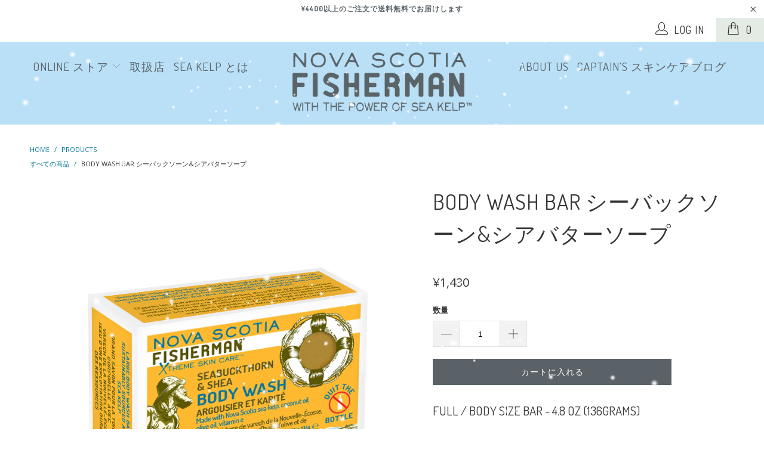

--- FILE ---
content_type: text/html; charset=utf-8
request_url: https://novascotiafisherman.jp/products/body-wash-bar-seabuckthorn-and-shea
body_size: 24991
content:


 <!DOCTYPE html>
<!--[if lt IE 7 ]><html class="ie ie6" lang="ja"> <![endif]-->
<!--[if IE 7 ]><html class="ie ie7" lang="ja"> <![endif]-->
<!--[if IE 8 ]><html class="ie ie8" lang="ja"> <![endif]-->
<!--[if IE 9 ]><html class="ie ie9" lang="ja"> <![endif]-->
<!--[if (gte IE 10)|!(IE)]><!--><html lang="ja"> <!--<![endif]--> <head> <meta charset="utf-8"> <meta http-equiv="cleartype" content="on"> <meta name="robots" content="index,follow"> <!-- Custom Fonts --> <link href="//fonts.googleapis.com/css?family=.|Dosis:light,normal,bold|Dosis:light,normal,bold|Dosis:light,normal,bold|Dosis:light,normal,bold|Dosis:light,normal,bold|Open+Sans:light,normal,bold" rel="stylesheet" type="text/css" /> <!-- Stylesheets for Turbo 3.0.4 --> <link href="//novascotiafisherman.jp/cdn/shop/t/7/assets/styles.scss.css?v=49587704542461040471738129511" rel="stylesheet" type="text/css" media="all" /> <script>
      /*! lazysizes - v3.0.0 */
      !function(a,b){var c=b(a,a.document);a.lazySizes=c,"object"==typeof module&&module.exports&&(module.exports=c)}(window,function(a,b){"use strict";if(b.getElementsByClassName){var c,d=b.documentElement,e=a.Date,f=a.HTMLPictureElement,g="addEventListener",h="getAttribute",i=a[g],j=a.setTimeout,k=a.requestAnimationFrame||j,l=a.requestIdleCallback,m=/^picture$/i,n=["load","error","lazyincluded","_lazyloaded"],o={},p=Array.prototype.forEach,q=function(a,b){return o[b]||(o[b]=new RegExp("(\\s|^)"+b+"(\\s|$)")),o[b].test(a[h]("class")||"")&&o[b]},r=function(a,b){q(a,b)||a.setAttribute("class",(a[h]("class")||"").trim()+" "+b)},s=function(a,b){var c;(c=q(a,b))&&a.setAttribute("class",(a[h]("class")||"").replace(c," "))},t=function(a,b,c){var d=c?g:"removeEventListener";c&&t(a,b),n.forEach(function(c){a[d](c,b)})},u=function(a,c,d,e,f){var g=b.createEvent("CustomEvent");return g.initCustomEvent(c,!e,!f,d||{}),a.dispatchEvent(g),g},v=function(b,d){var e;!f&&(e=a.picturefill||c.pf)?e({reevaluate:!0,elements:[b]}):d&&d.src&&(b.src=d.src)},w=function(a,b){return(getComputedStyle(a,null)||{})[b]},x=function(a,b,d){for(d=d||a.offsetWidth;d<c.minSize&&b&&!a._lazysizesWidth;)d=b.offsetWidth,b=b.parentNode;return d},y=function(){var a,c,d=[],e=[],f=d,g=function(){var b=f;for(f=d.length?e:d,a=!0,c=!1;b.length;)b.shift()();a=!1},h=function(d,e){a&&!e?d.apply(this,arguments):(f.push(d),c||(c=!0,(b.hidden?j:k)(g)))};return h._lsFlush=g,h}(),z=function(a,b){return b?function(){y(a)}:function(){var b=this,c=arguments;y(function(){a.apply(b,c)})}},A=function(a){var b,c=0,d=125,f=666,g=f,h=function(){b=!1,c=e.now(),a()},i=l?function(){l(h,{timeout:g}),g!==f&&(g=f)}:z(function(){j(h)},!0);return function(a){var f;(a=a===!0)&&(g=44),b||(b=!0,f=d-(e.now()-c),0>f&&(f=0),a||9>f&&l?i():j(i,f))}},B=function(a){var b,c,d=99,f=function(){b=null,a()},g=function(){var a=e.now()-c;d>a?j(g,d-a):(l||f)(f)};return function(){c=e.now(),b||(b=j(g,d))}},C=function(){var f,k,l,n,o,x,C,E,F,G,H,I,J,K,L,M=/^img$/i,N=/^iframe$/i,O="onscroll"in a&&!/glebot/.test(navigator.userAgent),P=0,Q=0,R=0,S=-1,T=function(a){R--,a&&a.target&&t(a.target,T),(!a||0>R||!a.target)&&(R=0)},U=function(a,c){var e,f=a,g="hidden"==w(b.body,"visibility")||"hidden"!=w(a,"visibility");for(F-=c,I+=c,G-=c,H+=c;g&&(f=f.offsetParent)&&f!=b.body&&f!=d;)g=(w(f,"opacity")||1)>0,g&&"visible"!=w(f,"overflow")&&(e=f.getBoundingClientRect(),g=H>e.left&&G<e.right&&I>e.top-1&&F<e.bottom+1);return g},V=function(){var a,e,g,i,j,m,n,p,q;if((o=c.loadMode)&&8>R&&(a=f.length)){e=0,S++,null==K&&("expand"in c||(c.expand=d.clientHeight>500&&d.clientWidth>500?500:370),J=c.expand,K=J*c.expFactor),K>Q&&1>R&&S>2&&o>2&&!b.hidden?(Q=K,S=0):Q=o>1&&S>1&&6>R?J:P;for(;a>e;e++)if(f[e]&&!f[e]._lazyRace)if(O)if((p=f[e][h]("data-expand"))&&(m=1*p)||(m=Q),q!==m&&(C=innerWidth+m*L,E=innerHeight+m,n=-1*m,q=m),g=f[e].getBoundingClientRect(),(I=g.bottom)>=n&&(F=g.top)<=E&&(H=g.right)>=n*L&&(G=g.left)<=C&&(I||H||G||F)&&(l&&3>R&&!p&&(3>o||4>S)||U(f[e],m))){if(ba(f[e]),j=!0,R>9)break}else!j&&l&&!i&&4>R&&4>S&&o>2&&(k[0]||c.preloadAfterLoad)&&(k[0]||!p&&(I||H||G||F||"auto"!=f[e][h](c.sizesAttr)))&&(i=k[0]||f[e]);else ba(f[e]);i&&!j&&ba(i)}},W=A(V),X=function(a){r(a.target,c.loadedClass),s(a.target,c.loadingClass),t(a.target,Z)},Y=z(X),Z=function(a){Y({target:a.target})},$=function(a,b){try{a.contentWindow.location.replace(b)}catch(c){a.src=b}},_=function(a){var b,d,e=a[h](c.srcsetAttr);(b=c.customMedia[a[h]("data-media")||a[h]("media")])&&a.setAttribute("media",b),e&&a.setAttribute("srcset",e),b&&(d=a.parentNode,d.insertBefore(a.cloneNode(),a),d.removeChild(a))},aa=z(function(a,b,d,e,f){var g,i,k,l,o,q;(o=u(a,"lazybeforeunveil",b)).defaultPrevented||(e&&(d?r(a,c.autosizesClass):a.setAttribute("sizes",e)),i=a[h](c.srcsetAttr),g=a[h](c.srcAttr),f&&(k=a.parentNode,l=k&&m.test(k.nodeName||"")),q=b.firesLoad||"src"in a&&(i||g||l),o={target:a},q&&(t(a,T,!0),clearTimeout(n),n=j(T,2500),r(a,c.loadingClass),t(a,Z,!0)),l&&p.call(k.getElementsByTagName("source"),_),i?a.setAttribute("srcset",i):g&&!l&&(N.test(a.nodeName)?$(a,g):a.src=g),(i||l)&&v(a,{src:g})),a._lazyRace&&delete a._lazyRace,s(a,c.lazyClass),y(function(){(!q||a.complete&&a.naturalWidth>1)&&(q?T(o):R--,X(o))},!0)}),ba=function(a){var b,d=M.test(a.nodeName),e=d&&(a[h](c.sizesAttr)||a[h]("sizes")),f="auto"==e;(!f&&l||!d||!a.src&&!a.srcset||a.complete||q(a,c.errorClass))&&(b=u(a,"lazyunveilread").detail,f&&D.updateElem(a,!0,a.offsetWidth),a._lazyRace=!0,R++,aa(a,b,f,e,d))},ca=function(){if(!l){if(e.now()-x<999)return void j(ca,999);var a=B(function(){c.loadMode=3,W()});l=!0,c.loadMode=3,W(),i("scroll",function(){3==c.loadMode&&(c.loadMode=2),a()},!0)}};return{_:function(){x=e.now(),f=b.getElementsByClassName(c.lazyClass),k=b.getElementsByClassName(c.lazyClass+" "+c.preloadClass),L=c.hFac,i("scroll",W,!0),i("resize",W,!0),a.MutationObserver?new MutationObserver(W).observe(d,{childList:!0,subtree:!0,attributes:!0}):(d[g]("DOMNodeInserted",W,!0),d[g]("DOMAttrModified",W,!0),setInterval(W,999)),i("hashchange",W,!0),["focus","mouseover","click","load","transitionend","animationend","webkitAnimationEnd"].forEach(function(a){b[g](a,W,!0)}),/d$|^c/.test(b.readyState)?ca():(i("load",ca),b[g]("DOMContentLoaded",W),j(ca,2e4)),f.length?(V(),y._lsFlush()):W()},checkElems:W,unveil:ba}}(),D=function(){var a,d=z(function(a,b,c,d){var e,f,g;if(a._lazysizesWidth=d,d+="px",a.setAttribute("sizes",d),m.test(b.nodeName||""))for(e=b.getElementsByTagName("source"),f=0,g=e.length;g>f;f++)e[f].setAttribute("sizes",d);c.detail.dataAttr||v(a,c.detail)}),e=function(a,b,c){var e,f=a.parentNode;f&&(c=x(a,f,c),e=u(a,"lazybeforesizes",{width:c,dataAttr:!!b}),e.defaultPrevented||(c=e.detail.width,c&&c!==a._lazysizesWidth&&d(a,f,e,c)))},f=function(){var b,c=a.length;if(c)for(b=0;c>b;b++)e(a[b])},g=B(f);return{_:function(){a=b.getElementsByClassName(c.autosizesClass),i("resize",g)},checkElems:g,updateElem:e}}(),E=function(){E.i||(E.i=!0,D._(),C._())};return function(){var b,d={lazyClass:"lazyload",loadedClass:"lazyloaded",loadingClass:"lazyloading",preloadClass:"lazypreload",errorClass:"lazyerror",autosizesClass:"lazyautosizes",srcAttr:"data-src",srcsetAttr:"data-srcset",sizesAttr:"data-sizes",minSize:40,customMedia:{},init:!0,expFactor:1.5,hFac:.8,loadMode:2};c=a.lazySizesConfig||a.lazysizesConfig||{};for(b in d)b in c||(c[b]=d[b]);a.lazySizesConfig=c,j(function(){c.init&&E()})}(),{cfg:c,autoSizer:D,loader:C,init:E,uP:v,aC:r,rC:s,hC:q,fire:u,gW:x,rAF:y}}});</script> <title>Body Wash Bar シーバックソーン&amp;シアバターソープ - Nova Scotia Fisherman JAPAN</title> <meta name="description" content="Full / Body Size Bar - 4.8 OZ (136grams) 成分：ノバスコシア・シーケルプ、オーガニックシアバター、スウィートオレンジ、タンジェリン、ジンジャー、レモングラス、シーバックソーン、ビタミンE 香り：明るくフレッシュな柑橘系　−　スウィートオレンジ、タンジェリン、レモングラス、ジンジャー 乾いた肌の奥深くまで浸透します。ビタミンCの豊富なカナダ東部原産の植物、シーバックソーン（サジー）を使用。抗炎症作用のあるノバスコシア・シーケルプ（海藻）と組み合わせて、さわやかな柑橘と海の香りで肌をしっとり洗い上げます。ひとつひとつ手で注いで作られた100％天然成分のプレミアム石鹸。オリーブ、ココナッツ、オーガニ" />
    

    

<meta name="author" content="Nova Scotia Fisherman JAPAN">
<meta property="og:url" content="https://novascotiafisherman.jp/products/body-wash-bar-seabuckthorn-and-shea">
<meta property="og:site_name" content="Nova Scotia Fisherman JAPAN"> <meta property="og:type" content="product"> <meta property="og:title" content="Body Wash Bar  シーバックソーン&amp;シアバターソープ"> <meta property="og:image" content="http://novascotiafisherman.jp/cdn/shop/products/NSF_Seabuckthorn_Box_Soap_600x.png?v=1570414846"> <meta property="og:image:secure_url" content="https://novascotiafisherman.jp/cdn/shop/products/NSF_Seabuckthorn_Box_Soap_600x.png?v=1570414846"> <meta property="og:image" content="http://novascotiafisherman.jp/cdn/shop/products/DSC03984_600x.jpg?v=1570414846"> <meta property="og:image:secure_url" content="https://novascotiafisherman.jp/cdn/shop/products/DSC03984_600x.jpg?v=1570414846"> <meta property="og:image" content="http://novascotiafisherman.jp/cdn/shop/products/Seabuckthorn_soap_600x.jpg?v=1570414846"> <meta property="og:image:secure_url" content="https://novascotiafisherman.jp/cdn/shop/products/Seabuckthorn_soap_600x.jpg?v=1570414846"> <meta property="og:price:amount" content="1,430"> <meta property="og:price:currency" content="JPY"> <meta property="og:description" content="Full / Body Size Bar - 4.8 OZ (136grams) 成分：ノバスコシア・シーケルプ、オーガニックシアバター、スウィートオレンジ、タンジェリン、ジンジャー、レモングラス、シーバックソーン、ビタミンE 香り：明るくフレッシュな柑橘系　−　スウィートオレンジ、タンジェリン、レモングラス、ジンジャー 乾いた肌の奥深くまで浸透します。ビタミンCの豊富なカナダ東部原産の植物、シーバックソーン（サジー）を使用。抗炎症作用のあるノバスコシア・シーケルプ（海藻）と組み合わせて、さわやかな柑橘と海の香りで肌をしっとり洗い上げます。ひとつひとつ手で注いで作られた100％天然成分のプレミアム石鹸。オリーブ、ココナッツ、オーガニ"> <meta name="twitter:site" content="@NSFisherman_JP">

<meta name="twitter:card" content="summary"> <meta name="twitter:title" content="Body Wash Bar  シーバックソーン&シアバターソープ"> <meta name="twitter:description" content="Full / Body Size Bar - 4.8 OZ (136grams)
成分：ノバスコシア・シーケルプ、オーガニックシアバター、スウィートオレンジ、タンジェリン、ジンジャー、レモングラス、シーバックソーン、ビタミンE 
香り：明るくフレッシュな柑橘系　−　スウィートオレンジ、タンジェリン、レモングラス、ジンジャー
乾いた肌の奥深くまで浸透します。ビタミンCの豊富なカナダ東部原産の植物、シーバックソーン（サジー）を使用。抗炎症作用のあるノバスコシア・シーケルプ（海藻）と組み合わせて、さわやかな柑橘と海の香りで肌をしっとり洗い上げます。ひとつひとつ手で注いで作られた100％天然成分のプレミアム石鹸。オリーブ、ココナッツ、オーガニックキャスターオイル配合。ノバスコシア・シーケルプも入っています。加熱しない「コールドプロセス製法」で６週間じっくりと水分を蒸発させ美容成分を濃縮し、より固くて長持ちするソープができました。
 
ボトルソープに代えて固形石鹸の利用を促し、プラスチック使用量を減らす活動を推進しています。
 
- 手作りのプレミアム石鹸
- グルテンフリー
- 防腐剤フリー（パラベン＆フタル酸類フリー）
- 動物実験なし
- 合成香料フリー
- 合成着色料フリー
- 動物由来の成分フリー　 
- ヴィーガンフレンドリー 
INGREDIENTS:





オリーブ果実油、水、ヤシ油（ココナッツオイル）、パーム油*、水酸化Ｎａ、ヒマシ油、ダイズ油、シア脂*（シアバター）、シトルス（タチバナ／レチクラタ）果皮油、ステアリン酸、ヒバマタエキス*（ノバスコシアシーケルプ）、スイートオレンジ果皮エキス、ショウガ根油、インドレモングラス葉、ヒポファエラムノイデス油（シーバックソーンオイル）、トコフェロール（ビタミンE）





 
*オーガニック認証 &amp;amp; RSPO認証パーム油(持続可能な方法で調達)
◉ネコポス不可"> <meta name="twitter:image" content="https://novascotiafisherman.jp/cdn/shop/products/NSF_Seabuckthorn_Box_Soap_240x.png?v=1570414846"> <meta name="twitter:image:width" content="240"> <meta name="twitter:image:height" content="240"> <!-- Mobile Specific Metas --> <meta name="HandheldFriendly" content="True"> <meta name="MobileOptimized" content="320"> <meta name="viewport" content="width=device-width,initial-scale=1"> <meta name="theme-color" content="#ffffff"> <link rel="shortcut icon" type="image/x-icon" href="//novascotiafisherman.jp/cdn/shop/files/NSF_Head_32x32.png?v=1614341513"> <link rel="canonical" href="https://novascotiafisherman.jp/products/body-wash-bar-seabuckthorn-and-shea" /> <script>window.performance && window.performance.mark && window.performance.mark('shopify.content_for_header.start');</script><meta name="google-site-verification" content="7nDARfWP6_UWz5P_1RD5n30iQMyZ1mthFhaCSo8lydk">
<meta name="google-site-verification" content="o9eghES4sWskT1Z6HdReACMRac0zDm5UPVlxuzMqZ48">
<meta name="facebook-domain-verification" content="1vzdcqtx2whaer3pvyswpik5v3g1ni">
<meta name="facebook-domain-verification" content="eeeq5k0vip5n79uyxi9lcm3e9uc22t">
<meta id="shopify-digital-wallet" name="shopify-digital-wallet" content="/8604942433/digital_wallets/dialog">
<meta name="shopify-checkout-api-token" content="86f733778bfee931f17177f1d84d9691">
<meta id="in-context-paypal-metadata" data-shop-id="8604942433" data-venmo-supported="false" data-environment="production" data-locale="ja_JP" data-paypal-v4="true" data-currency="JPY">
<link rel="alternate" type="application/json+oembed" href="https://novascotiafisherman.jp/products/body-wash-bar-seabuckthorn-and-shea.oembed">
<script async="async" src="/checkouts/internal/preloads.js?locale=ja-JP"></script>
<link rel="preconnect" href="https://shop.app" crossorigin="anonymous">
<script async="async" src="https://shop.app/checkouts/internal/preloads.js?locale=ja-JP&shop_id=8604942433" crossorigin="anonymous"></script>
<script id="apple-pay-shop-capabilities" type="application/json">{"shopId":8604942433,"countryCode":"JP","currencyCode":"JPY","merchantCapabilities":["supports3DS"],"merchantId":"gid:\/\/shopify\/Shop\/8604942433","merchantName":"Nova Scotia Fisherman JAPAN","requiredBillingContactFields":["postalAddress","email","phone"],"requiredShippingContactFields":["postalAddress","email","phone"],"shippingType":"shipping","supportedNetworks":["visa","masterCard","amex","jcb","discover"],"total":{"type":"pending","label":"Nova Scotia Fisherman JAPAN","amount":"1.00"},"shopifyPaymentsEnabled":true,"supportsSubscriptions":true}</script>
<script id="shopify-features" type="application/json">{"accessToken":"86f733778bfee931f17177f1d84d9691","betas":["rich-media-storefront-analytics"],"domain":"novascotiafisherman.jp","predictiveSearch":false,"shopId":8604942433,"locale":"ja"}</script>
<script>var Shopify = Shopify || {};
Shopify.shop = "novascotiafisherman-jp.myshopify.com";
Shopify.locale = "ja";
Shopify.currency = {"active":"JPY","rate":"1.0"};
Shopify.country = "JP";
Shopify.theme = {"name":"theme-export-novascotiafisherman-jp-theme-expo","id":123729051745,"schema_name":"Turbo","schema_version":"3.0.4","theme_store_id":null,"role":"main"};
Shopify.theme.handle = "null";
Shopify.theme.style = {"id":null,"handle":null};
Shopify.cdnHost = "novascotiafisherman.jp/cdn";
Shopify.routes = Shopify.routes || {};
Shopify.routes.root = "/";</script>
<script type="module">!function(o){(o.Shopify=o.Shopify||{}).modules=!0}(window);</script>
<script>!function(o){function n(){var o=[];function n(){o.push(Array.prototype.slice.apply(arguments))}return n.q=o,n}var t=o.Shopify=o.Shopify||{};t.loadFeatures=n(),t.autoloadFeatures=n()}(window);</script>
<script>
  window.ShopifyPay = window.ShopifyPay || {};
  window.ShopifyPay.apiHost = "shop.app\/pay";
  window.ShopifyPay.redirectState = null;
</script>
<script id="shop-js-analytics" type="application/json">{"pageType":"product"}</script>
<script defer="defer" async type="module" src="//novascotiafisherman.jp/cdn/shopifycloud/shop-js/modules/v2/client.init-shop-cart-sync_0MstufBG.ja.esm.js"></script>
<script defer="defer" async type="module" src="//novascotiafisherman.jp/cdn/shopifycloud/shop-js/modules/v2/chunk.common_jll-23Z1.esm.js"></script>
<script defer="defer" async type="module" src="//novascotiafisherman.jp/cdn/shopifycloud/shop-js/modules/v2/chunk.modal_HXih6-AF.esm.js"></script>
<script type="module">
  await import("//novascotiafisherman.jp/cdn/shopifycloud/shop-js/modules/v2/client.init-shop-cart-sync_0MstufBG.ja.esm.js");
await import("//novascotiafisherman.jp/cdn/shopifycloud/shop-js/modules/v2/chunk.common_jll-23Z1.esm.js");
await import("//novascotiafisherman.jp/cdn/shopifycloud/shop-js/modules/v2/chunk.modal_HXih6-AF.esm.js");

  window.Shopify.SignInWithShop?.initShopCartSync?.({"fedCMEnabled":true,"windoidEnabled":true});

</script>
<script>
  window.Shopify = window.Shopify || {};
  if (!window.Shopify.featureAssets) window.Shopify.featureAssets = {};
  window.Shopify.featureAssets['shop-js'] = {"shop-cart-sync":["modules/v2/client.shop-cart-sync_DN7iwvRY.ja.esm.js","modules/v2/chunk.common_jll-23Z1.esm.js","modules/v2/chunk.modal_HXih6-AF.esm.js"],"init-fed-cm":["modules/v2/client.init-fed-cm_DmZOWWut.ja.esm.js","modules/v2/chunk.common_jll-23Z1.esm.js","modules/v2/chunk.modal_HXih6-AF.esm.js"],"shop-cash-offers":["modules/v2/client.shop-cash-offers_HFfvn_Gz.ja.esm.js","modules/v2/chunk.common_jll-23Z1.esm.js","modules/v2/chunk.modal_HXih6-AF.esm.js"],"shop-login-button":["modules/v2/client.shop-login-button_BVN3pvk0.ja.esm.js","modules/v2/chunk.common_jll-23Z1.esm.js","modules/v2/chunk.modal_HXih6-AF.esm.js"],"pay-button":["modules/v2/client.pay-button_CyS_4GVi.ja.esm.js","modules/v2/chunk.common_jll-23Z1.esm.js","modules/v2/chunk.modal_HXih6-AF.esm.js"],"shop-button":["modules/v2/client.shop-button_zh22db91.ja.esm.js","modules/v2/chunk.common_jll-23Z1.esm.js","modules/v2/chunk.modal_HXih6-AF.esm.js"],"avatar":["modules/v2/client.avatar_BTnouDA3.ja.esm.js"],"init-windoid":["modules/v2/client.init-windoid_BlVJIuJ5.ja.esm.js","modules/v2/chunk.common_jll-23Z1.esm.js","modules/v2/chunk.modal_HXih6-AF.esm.js"],"init-shop-for-new-customer-accounts":["modules/v2/client.init-shop-for-new-customer-accounts_BqzwtUK7.ja.esm.js","modules/v2/client.shop-login-button_BVN3pvk0.ja.esm.js","modules/v2/chunk.common_jll-23Z1.esm.js","modules/v2/chunk.modal_HXih6-AF.esm.js"],"init-shop-email-lookup-coordinator":["modules/v2/client.init-shop-email-lookup-coordinator_DKDv3hKi.ja.esm.js","modules/v2/chunk.common_jll-23Z1.esm.js","modules/v2/chunk.modal_HXih6-AF.esm.js"],"init-shop-cart-sync":["modules/v2/client.init-shop-cart-sync_0MstufBG.ja.esm.js","modules/v2/chunk.common_jll-23Z1.esm.js","modules/v2/chunk.modal_HXih6-AF.esm.js"],"shop-toast-manager":["modules/v2/client.shop-toast-manager_BkVvTGW3.ja.esm.js","modules/v2/chunk.common_jll-23Z1.esm.js","modules/v2/chunk.modal_HXih6-AF.esm.js"],"init-customer-accounts":["modules/v2/client.init-customer-accounts_CZbUHFPX.ja.esm.js","modules/v2/client.shop-login-button_BVN3pvk0.ja.esm.js","modules/v2/chunk.common_jll-23Z1.esm.js","modules/v2/chunk.modal_HXih6-AF.esm.js"],"init-customer-accounts-sign-up":["modules/v2/client.init-customer-accounts-sign-up_C0QA8nCd.ja.esm.js","modules/v2/client.shop-login-button_BVN3pvk0.ja.esm.js","modules/v2/chunk.common_jll-23Z1.esm.js","modules/v2/chunk.modal_HXih6-AF.esm.js"],"shop-follow-button":["modules/v2/client.shop-follow-button_CSkbpFfm.ja.esm.js","modules/v2/chunk.common_jll-23Z1.esm.js","modules/v2/chunk.modal_HXih6-AF.esm.js"],"checkout-modal":["modules/v2/client.checkout-modal_rYdHFJTE.ja.esm.js","modules/v2/chunk.common_jll-23Z1.esm.js","modules/v2/chunk.modal_HXih6-AF.esm.js"],"shop-login":["modules/v2/client.shop-login_DeXIozZF.ja.esm.js","modules/v2/chunk.common_jll-23Z1.esm.js","modules/v2/chunk.modal_HXih6-AF.esm.js"],"lead-capture":["modules/v2/client.lead-capture_DGEoeVgo.ja.esm.js","modules/v2/chunk.common_jll-23Z1.esm.js","modules/v2/chunk.modal_HXih6-AF.esm.js"],"payment-terms":["modules/v2/client.payment-terms_BXPcfuME.ja.esm.js","modules/v2/chunk.common_jll-23Z1.esm.js","modules/v2/chunk.modal_HXih6-AF.esm.js"]};
</script>
<script>(function() {
  var isLoaded = false;
  function asyncLoad() {
    if (isLoaded) return;
    isLoaded = true;
    var urls = ["\/\/cdn.shopify.com\/proxy\/588c19aabca74d8b9c8f7078f55b267460b38f329c0a3e20db32dd2918cc36a4\/apps.anhkiet.info\/snowfall-effect\/scripts\/81adaa340c604e8861ede6e5569bb2f7.js?token=20251224072133\u0026shop=novascotiafisherman-jp.myshopify.com\u0026sp-cache-control=cHVibGljLCBtYXgtYWdlPTkwMA"];
    for (var i = 0; i <urls.length; i++) {
      var s = document.createElement('script');
      s.type = 'text/javascript';
      s.async = true;
      s.src = urls[i];
      var x = document.getElementsByTagName('script')[0];
      x.parentNode.insertBefore(s, x);
    }
  };
  if(window.attachEvent) {
    window.attachEvent('onload', asyncLoad);
  } else {
    window.addEventListener('load', asyncLoad, false);
  }
})();</script>
<script id="__st">var __st={"a":8604942433,"offset":32400,"reqid":"938aefe1-a5d6-453b-a39b-086dbd3d1248-1769088849","pageurl":"novascotiafisherman.jp\/products\/body-wash-bar-seabuckthorn-and-shea","u":"c2df7171fb6b","p":"product","rtyp":"product","rid":2067897876577};</script>
<script>window.ShopifyPaypalV4VisibilityTracking = true;</script>
<script id="captcha-bootstrap">!function(){'use strict';const t='contact',e='account',n='new_comment',o=[[t,t],['blogs',n],['comments',n],[t,'customer']],c=[[e,'customer_login'],[e,'guest_login'],[e,'recover_customer_password'],[e,'create_customer']],r=t=>t.map((([t,e])=>`form[action*='/${t}']:not([data-nocaptcha='true']) input[name='form_type'][value='${e}']`)).join(','),a=t=>()=>t?[...document.querySelectorAll(t)].map((t=>t.form)):[];function s(){const t=[...o],e=r(t);return a(e)}const i='password',u='form_key',d=['recaptcha-v3-token','g-recaptcha-response','h-captcha-response',i],f=()=>{try{return window.sessionStorage}catch{return}},m='__shopify_v',_=t=>t.elements[u];function p(t,e,n=!1){try{const o=window.sessionStorage,c=JSON.parse(o.getItem(e)),{data:r}=function(t){const{data:e,action:n}=t;return t[m]||n?{data:e,action:n}:{data:t,action:n}}(c);for(const[e,n]of Object.entries(r))t.elements[e]&&(t.elements[e].value=n);n&&o.removeItem(e)}catch(o){console.error('form repopulation failed',{error:o})}}const l='form_type',E='cptcha';function T(t){t.dataset[E]=!0}const w=window,h=w.document,L='Shopify',v='ce_forms',y='captcha';let A=!1;((t,e)=>{const n=(g='f06e6c50-85a8-45c8-87d0-21a2b65856fe',I='https://cdn.shopify.com/shopifycloud/storefront-forms-hcaptcha/ce_storefront_forms_captcha_hcaptcha.v1.5.2.iife.js',D={infoText:'hCaptchaによる保護',privacyText:'プライバシー',termsText:'利用規約'},(t,e,n)=>{const o=w[L][v],c=o.bindForm;if(c)return c(t,g,e,D).then(n);var r;o.q.push([[t,g,e,D],n]),r=I,A||(h.body.append(Object.assign(h.createElement('script'),{id:'captcha-provider',async:!0,src:r})),A=!0)});var g,I,D;w[L]=w[L]||{},w[L][v]=w[L][v]||{},w[L][v].q=[],w[L][y]=w[L][y]||{},w[L][y].protect=function(t,e){n(t,void 0,e),T(t)},Object.freeze(w[L][y]),function(t,e,n,w,h,L){const[v,y,A,g]=function(t,e,n){const i=e?o:[],u=t?c:[],d=[...i,...u],f=r(d),m=r(i),_=r(d.filter((([t,e])=>n.includes(e))));return[a(f),a(m),a(_),s()]}(w,h,L),I=t=>{const e=t.target;return e instanceof HTMLFormElement?e:e&&e.form},D=t=>v().includes(t);t.addEventListener('submit',(t=>{const e=I(t);if(!e)return;const n=D(e)&&!e.dataset.hcaptchaBound&&!e.dataset.recaptchaBound,o=_(e),c=g().includes(e)&&(!o||!o.value);(n||c)&&t.preventDefault(),c&&!n&&(function(t){try{if(!f())return;!function(t){const e=f();if(!e)return;const n=_(t);if(!n)return;const o=n.value;o&&e.removeItem(o)}(t);const e=Array.from(Array(32),(()=>Math.random().toString(36)[2])).join('');!function(t,e){_(t)||t.append(Object.assign(document.createElement('input'),{type:'hidden',name:u})),t.elements[u].value=e}(t,e),function(t,e){const n=f();if(!n)return;const o=[...t.querySelectorAll(`input[type='${i}']`)].map((({name:t})=>t)),c=[...d,...o],r={};for(const[a,s]of new FormData(t).entries())c.includes(a)||(r[a]=s);n.setItem(e,JSON.stringify({[m]:1,action:t.action,data:r}))}(t,e)}catch(e){console.error('failed to persist form',e)}}(e),e.submit())}));const S=(t,e)=>{t&&!t.dataset[E]&&(n(t,e.some((e=>e===t))),T(t))};for(const o of['focusin','change'])t.addEventListener(o,(t=>{const e=I(t);D(e)&&S(e,y())}));const B=e.get('form_key'),M=e.get(l),P=B&&M;t.addEventListener('DOMContentLoaded',(()=>{const t=y();if(P)for(const e of t)e.elements[l].value===M&&p(e,B);[...new Set([...A(),...v().filter((t=>'true'===t.dataset.shopifyCaptcha))])].forEach((e=>S(e,t)))}))}(h,new URLSearchParams(w.location.search),n,t,e,['guest_login'])})(!0,!0)}();</script>
<script integrity="sha256-4kQ18oKyAcykRKYeNunJcIwy7WH5gtpwJnB7kiuLZ1E=" data-source-attribution="shopify.loadfeatures" defer="defer" src="//novascotiafisherman.jp/cdn/shopifycloud/storefront/assets/storefront/load_feature-a0a9edcb.js" crossorigin="anonymous"></script>
<script crossorigin="anonymous" defer="defer" src="//novascotiafisherman.jp/cdn/shopifycloud/storefront/assets/shopify_pay/storefront-65b4c6d7.js?v=20250812"></script>
<script data-source-attribution="shopify.dynamic_checkout.dynamic.init">var Shopify=Shopify||{};Shopify.PaymentButton=Shopify.PaymentButton||{isStorefrontPortableWallets:!0,init:function(){window.Shopify.PaymentButton.init=function(){};var t=document.createElement("script");t.src="https://novascotiafisherman.jp/cdn/shopifycloud/portable-wallets/latest/portable-wallets.ja.js",t.type="module",document.head.appendChild(t)}};
</script>
<script data-source-attribution="shopify.dynamic_checkout.buyer_consent">
  function portableWalletsHideBuyerConsent(e){var t=document.getElementById("shopify-buyer-consent"),n=document.getElementById("shopify-subscription-policy-button");t&&n&&(t.classList.add("hidden"),t.setAttribute("aria-hidden","true"),n.removeEventListener("click",e))}function portableWalletsShowBuyerConsent(e){var t=document.getElementById("shopify-buyer-consent"),n=document.getElementById("shopify-subscription-policy-button");t&&n&&(t.classList.remove("hidden"),t.removeAttribute("aria-hidden"),n.addEventListener("click",e))}window.Shopify?.PaymentButton&&(window.Shopify.PaymentButton.hideBuyerConsent=portableWalletsHideBuyerConsent,window.Shopify.PaymentButton.showBuyerConsent=portableWalletsShowBuyerConsent);
</script>
<script data-source-attribution="shopify.dynamic_checkout.cart.bootstrap">document.addEventListener("DOMContentLoaded",(function(){function t(){return document.querySelector("shopify-accelerated-checkout-cart, shopify-accelerated-checkout")}if(t())Shopify.PaymentButton.init();else{new MutationObserver((function(e,n){t()&&(Shopify.PaymentButton.init(),n.disconnect())})).observe(document.body,{childList:!0,subtree:!0})}}));
</script>
<link id="shopify-accelerated-checkout-styles" rel="stylesheet" media="screen" href="https://novascotiafisherman.jp/cdn/shopifycloud/portable-wallets/latest/accelerated-checkout-backwards-compat.css" crossorigin="anonymous">
<style id="shopify-accelerated-checkout-cart">
        #shopify-buyer-consent {
  margin-top: 1em;
  display: inline-block;
  width: 100%;
}

#shopify-buyer-consent.hidden {
  display: none;
}

#shopify-subscription-policy-button {
  background: none;
  border: none;
  padding: 0;
  text-decoration: underline;
  font-size: inherit;
  cursor: pointer;
}

#shopify-subscription-policy-button::before {
  box-shadow: none;
}

      </style>

<script>window.performance && window.performance.mark && window.performance.mark('shopify.content_for_header.end');</script> <script>window.BOLD = window.BOLD || {};
    window.BOLD.common = window.BOLD.common || {};
    window.BOLD.common.Shopify = window.BOLD.common.Shopify || {};

    window.BOLD.common.Shopify.shop = {
        domain: 'novascotiafisherman.jp',
        permanent_domain: 'novascotiafisherman-jp.myshopify.com',
        url: 'https://novascotiafisherman.jp',
        secure_url: 'https://novascotiafisherman.jp',
        money_format: "¥{{amount_no_decimals}}",
        currency: "JPY"
    };

    window.BOLD.common.Shopify.cart = {"note":null,"attributes":{},"original_total_price":0,"total_price":0,"total_discount":0,"total_weight":0.0,"item_count":0,"items":[],"requires_shipping":false,"currency":"JPY","items_subtotal_price":0,"cart_level_discount_applications":[],"checkout_charge_amount":0};
    window.BOLD.common.template = 'product';window.BOLD.common.Shopify.formatMoney = function(money, format) {
        function n(t, e) {
            return "undefined" == typeof t ? e : t
        }
        function r(t, e, r, i) {
            if (e = n(e, 2),
            r = n(r, ","),
            i = n(i, "."),
            isNaN(t) || null == t)
                return 0;
            t = (t / 100).toFixed(e);
            var o = t.split(".")
              , a = o[0].replace(/(\d)(?=(\d\d\d)+(?!\d))/g, "$1" + r)
              , s = o[1] ? i + o[1] : "";
            return a + s
        }
        "string" == typeof money && (money = money.replace(".", ""));
        var i = ""
          , o = /\{\{\s*(\w+)\s*\}\}/
          , a = format || window.BOLD.common.Shopify.shop.money_format || window.Shopify.money_format || "$ {{ amount }}";
        switch (a.match(o)[1]) {
            case "amount":
                i = r(money, 2);
                break;
            case "amount_no_decimals":
                i = r(money, 0);
                break;
            case "amount_with_comma_separator":
                i = r(money, 2, ".", ",");
                break;
            case "amount_no_decimals_with_comma_separator":
                i = r(money, 0, ".", ",");
                break;
            case "amount_with_space_separator":
                i = r(money, 2, ".", " ");
                break;
            case "amount_no_decimals_with_space_separator":
                i = r(money, 0, ".", " ");
                break;
        }
        return a.replace(o, i);
    };

    window.BOLD.common.Shopify.saveProduct = function (handle, product) {
        if (typeof handle === 'string' && typeof window.BOLD.common.Shopify.products[handle] === 'undefined') {
            if (typeof product === 'number') {
                window.BOLD.common.Shopify.handles[product] = handle;
                product = { id: product };
            }
            window.BOLD.common.Shopify.products[handle] = product;
        }
    };

	window.BOLD.common.Shopify.saveVariant = function (variant_id, variant) {
		if (typeof variant_id === 'number' && typeof window.BOLD.common.Shopify.variants[variant_id] === 'undefined') {
			window.BOLD.common.Shopify.variants[variant_id] = variant;
		}
	};window.BOLD.common.Shopify.products = window.BOLD.common.Shopify.products || {};
    window.BOLD.common.Shopify.variants = window.BOLD.common.Shopify.variants || {};
    window.BOLD.common.Shopify.handles = window.BOLD.common.Shopify.handles || {};window.BOLD.common.Shopify.handle = "body-wash-bar-seabuckthorn-and-shea"
window.BOLD.common.Shopify.saveProduct("body-wash-bar-seabuckthorn-and-shea", 2067897876577);window.BOLD.common.Shopify.saveVariant(19572041384033, {product_id: 2067897876577, price: 143000, group_id: 'null'});window.BOLD.common.Shopify.metafields = window.BOLD.common.Shopify.metafields || {};window.BOLD.common.Shopify.metafields["bold_rp"] = {};</script>

<script src="https://bundles.boldapps.net/js/bundles.js" type="text/javascript"></script>
<link href="//novascotiafisherman.jp/cdn/shop/t/7/assets/bold-bundles.css?v=171004178069929888581730696496" rel="stylesheet" type="text/css" media="all" /><link href="https://monorail-edge.shopifysvc.com" rel="dns-prefetch">
<script>(function(){if ("sendBeacon" in navigator && "performance" in window) {try {var session_token_from_headers = performance.getEntriesByType('navigation')[0].serverTiming.find(x => x.name == '_s').description;} catch {var session_token_from_headers = undefined;}var session_cookie_matches = document.cookie.match(/_shopify_s=([^;]*)/);var session_token_from_cookie = session_cookie_matches && session_cookie_matches.length === 2 ? session_cookie_matches[1] : "";var session_token = session_token_from_headers || session_token_from_cookie || "";function handle_abandonment_event(e) {var entries = performance.getEntries().filter(function(entry) {return /monorail-edge.shopifysvc.com/.test(entry.name);});if (!window.abandonment_tracked && entries.length === 0) {window.abandonment_tracked = true;var currentMs = Date.now();var navigation_start = performance.timing.navigationStart;var payload = {shop_id: 8604942433,url: window.location.href,navigation_start,duration: currentMs - navigation_start,session_token,page_type: "product"};window.navigator.sendBeacon("https://monorail-edge.shopifysvc.com/v1/produce", JSON.stringify({schema_id: "online_store_buyer_site_abandonment/1.1",payload: payload,metadata: {event_created_at_ms: currentMs,event_sent_at_ms: currentMs}}));}}window.addEventListener('pagehide', handle_abandonment_event);}}());</script>
<script id="web-pixels-manager-setup">(function e(e,d,r,n,o){if(void 0===o&&(o={}),!Boolean(null===(a=null===(i=window.Shopify)||void 0===i?void 0:i.analytics)||void 0===a?void 0:a.replayQueue)){var i,a;window.Shopify=window.Shopify||{};var t=window.Shopify;t.analytics=t.analytics||{};var s=t.analytics;s.replayQueue=[],s.publish=function(e,d,r){return s.replayQueue.push([e,d,r]),!0};try{self.performance.mark("wpm:start")}catch(e){}var l=function(){var e={modern:/Edge?\/(1{2}[4-9]|1[2-9]\d|[2-9]\d{2}|\d{4,})\.\d+(\.\d+|)|Firefox\/(1{2}[4-9]|1[2-9]\d|[2-9]\d{2}|\d{4,})\.\d+(\.\d+|)|Chrom(ium|e)\/(9{2}|\d{3,})\.\d+(\.\d+|)|(Maci|X1{2}).+ Version\/(15\.\d+|(1[6-9]|[2-9]\d|\d{3,})\.\d+)([,.]\d+|)( \(\w+\)|)( Mobile\/\w+|) Safari\/|Chrome.+OPR\/(9{2}|\d{3,})\.\d+\.\d+|(CPU[ +]OS|iPhone[ +]OS|CPU[ +]iPhone|CPU IPhone OS|CPU iPad OS)[ +]+(15[._]\d+|(1[6-9]|[2-9]\d|\d{3,})[._]\d+)([._]\d+|)|Android:?[ /-](13[3-9]|1[4-9]\d|[2-9]\d{2}|\d{4,})(\.\d+|)(\.\d+|)|Android.+Firefox\/(13[5-9]|1[4-9]\d|[2-9]\d{2}|\d{4,})\.\d+(\.\d+|)|Android.+Chrom(ium|e)\/(13[3-9]|1[4-9]\d|[2-9]\d{2}|\d{4,})\.\d+(\.\d+|)|SamsungBrowser\/([2-9]\d|\d{3,})\.\d+/,legacy:/Edge?\/(1[6-9]|[2-9]\d|\d{3,})\.\d+(\.\d+|)|Firefox\/(5[4-9]|[6-9]\d|\d{3,})\.\d+(\.\d+|)|Chrom(ium|e)\/(5[1-9]|[6-9]\d|\d{3,})\.\d+(\.\d+|)([\d.]+$|.*Safari\/(?![\d.]+ Edge\/[\d.]+$))|(Maci|X1{2}).+ Version\/(10\.\d+|(1[1-9]|[2-9]\d|\d{3,})\.\d+)([,.]\d+|)( \(\w+\)|)( Mobile\/\w+|) Safari\/|Chrome.+OPR\/(3[89]|[4-9]\d|\d{3,})\.\d+\.\d+|(CPU[ +]OS|iPhone[ +]OS|CPU[ +]iPhone|CPU IPhone OS|CPU iPad OS)[ +]+(10[._]\d+|(1[1-9]|[2-9]\d|\d{3,})[._]\d+)([._]\d+|)|Android:?[ /-](13[3-9]|1[4-9]\d|[2-9]\d{2}|\d{4,})(\.\d+|)(\.\d+|)|Mobile Safari.+OPR\/([89]\d|\d{3,})\.\d+\.\d+|Android.+Firefox\/(13[5-9]|1[4-9]\d|[2-9]\d{2}|\d{4,})\.\d+(\.\d+|)|Android.+Chrom(ium|e)\/(13[3-9]|1[4-9]\d|[2-9]\d{2}|\d{4,})\.\d+(\.\d+|)|Android.+(UC? ?Browser|UCWEB|U3)[ /]?(15\.([5-9]|\d{2,})|(1[6-9]|[2-9]\d|\d{3,})\.\d+)\.\d+|SamsungBrowser\/(5\.\d+|([6-9]|\d{2,})\.\d+)|Android.+MQ{2}Browser\/(14(\.(9|\d{2,})|)|(1[5-9]|[2-9]\d|\d{3,})(\.\d+|))(\.\d+|)|K[Aa][Ii]OS\/(3\.\d+|([4-9]|\d{2,})\.\d+)(\.\d+|)/},d=e.modern,r=e.legacy,n=navigator.userAgent;return n.match(d)?"modern":n.match(r)?"legacy":"unknown"}(),u="modern"===l?"modern":"legacy",c=(null!=n?n:{modern:"",legacy:""})[u],f=function(e){return[e.baseUrl,"/wpm","/b",e.hashVersion,"modern"===e.buildTarget?"m":"l",".js"].join("")}({baseUrl:d,hashVersion:r,buildTarget:u}),m=function(e){var d=e.version,r=e.bundleTarget,n=e.surface,o=e.pageUrl,i=e.monorailEndpoint;return{emit:function(e){var a=e.status,t=e.errorMsg,s=(new Date).getTime(),l=JSON.stringify({metadata:{event_sent_at_ms:s},events:[{schema_id:"web_pixels_manager_load/3.1",payload:{version:d,bundle_target:r,page_url:o,status:a,surface:n,error_msg:t},metadata:{event_created_at_ms:s}}]});if(!i)return console&&console.warn&&console.warn("[Web Pixels Manager] No Monorail endpoint provided, skipping logging."),!1;try{return self.navigator.sendBeacon.bind(self.navigator)(i,l)}catch(e){}var u=new XMLHttpRequest;try{return u.open("POST",i,!0),u.setRequestHeader("Content-Type","text/plain"),u.send(l),!0}catch(e){return console&&console.warn&&console.warn("[Web Pixels Manager] Got an unhandled error while logging to Monorail."),!1}}}}({version:r,bundleTarget:l,surface:e.surface,pageUrl:self.location.href,monorailEndpoint:e.monorailEndpoint});try{o.browserTarget=l,function(e){var d=e.src,r=e.async,n=void 0===r||r,o=e.onload,i=e.onerror,a=e.sri,t=e.scriptDataAttributes,s=void 0===t?{}:t,l=document.createElement("script"),u=document.querySelector("head"),c=document.querySelector("body");if(l.async=n,l.src=d,a&&(l.integrity=a,l.crossOrigin="anonymous"),s)for(var f in s)if(Object.prototype.hasOwnProperty.call(s,f))try{l.dataset[f]=s[f]}catch(e){}if(o&&l.addEventListener("load",o),i&&l.addEventListener("error",i),u)u.appendChild(l);else{if(!c)throw new Error("Did not find a head or body element to append the script");c.appendChild(l)}}({src:f,async:!0,onload:function(){if(!function(){var e,d;return Boolean(null===(d=null===(e=window.Shopify)||void 0===e?void 0:e.analytics)||void 0===d?void 0:d.initialized)}()){var d=window.webPixelsManager.init(e)||void 0;if(d){var r=window.Shopify.analytics;r.replayQueue.forEach((function(e){var r=e[0],n=e[1],o=e[2];d.publishCustomEvent(r,n,o)})),r.replayQueue=[],r.publish=d.publishCustomEvent,r.visitor=d.visitor,r.initialized=!0}}},onerror:function(){return m.emit({status:"failed",errorMsg:"".concat(f," has failed to load")})},sri:function(e){var d=/^sha384-[A-Za-z0-9+/=]+$/;return"string"==typeof e&&d.test(e)}(c)?c:"",scriptDataAttributes:o}),m.emit({status:"loading"})}catch(e){m.emit({status:"failed",errorMsg:(null==e?void 0:e.message)||"Unknown error"})}}})({shopId: 8604942433,storefrontBaseUrl: "https://novascotiafisherman.jp",extensionsBaseUrl: "https://extensions.shopifycdn.com/cdn/shopifycloud/web-pixels-manager",monorailEndpoint: "https://monorail-edge.shopifysvc.com/unstable/produce_batch",surface: "storefront-renderer",enabledBetaFlags: ["2dca8a86"],webPixelsConfigList: [{"id":"210862177","configuration":"{\"config\":\"{\\\"pixel_id\\\":\\\"GT-WPL6746\\\",\\\"target_country\\\":\\\"JP\\\",\\\"gtag_events\\\":[{\\\"type\\\":\\\"purchase\\\",\\\"action_label\\\":\\\"MC-7Q24G9JMYM\\\"},{\\\"type\\\":\\\"page_view\\\",\\\"action_label\\\":\\\"MC-7Q24G9JMYM\\\"},{\\\"type\\\":\\\"view_item\\\",\\\"action_label\\\":\\\"MC-7Q24G9JMYM\\\"}],\\\"enable_monitoring_mode\\\":false}\"}","eventPayloadVersion":"v1","runtimeContext":"OPEN","scriptVersion":"b2a88bafab3e21179ed38636efcd8a93","type":"APP","apiClientId":1780363,"privacyPurposes":[],"dataSharingAdjustments":{"protectedCustomerApprovalScopes":["read_customer_address","read_customer_email","read_customer_name","read_customer_personal_data","read_customer_phone"]}},{"id":"98173025","configuration":"{\"pixel_id\":\"862346724167084\",\"pixel_type\":\"facebook_pixel\",\"metaapp_system_user_token\":\"-\"}","eventPayloadVersion":"v1","runtimeContext":"OPEN","scriptVersion":"ca16bc87fe92b6042fbaa3acc2fbdaa6","type":"APP","apiClientId":2329312,"privacyPurposes":["ANALYTICS","MARKETING","SALE_OF_DATA"],"dataSharingAdjustments":{"protectedCustomerApprovalScopes":["read_customer_address","read_customer_email","read_customer_name","read_customer_personal_data","read_customer_phone"]}},{"id":"59900001","eventPayloadVersion":"v1","runtimeContext":"LAX","scriptVersion":"1","type":"CUSTOM","privacyPurposes":["ANALYTICS"],"name":"Google Analytics tag (migrated)"},{"id":"shopify-app-pixel","configuration":"{}","eventPayloadVersion":"v1","runtimeContext":"STRICT","scriptVersion":"0450","apiClientId":"shopify-pixel","type":"APP","privacyPurposes":["ANALYTICS","MARKETING"]},{"id":"shopify-custom-pixel","eventPayloadVersion":"v1","runtimeContext":"LAX","scriptVersion":"0450","apiClientId":"shopify-pixel","type":"CUSTOM","privacyPurposes":["ANALYTICS","MARKETING"]}],isMerchantRequest: false,initData: {"shop":{"name":"Nova Scotia Fisherman JAPAN","paymentSettings":{"currencyCode":"JPY"},"myshopifyDomain":"novascotiafisherman-jp.myshopify.com","countryCode":"JP","storefrontUrl":"https:\/\/novascotiafisherman.jp"},"customer":null,"cart":null,"checkout":null,"productVariants":[{"price":{"amount":1430.0,"currencyCode":"JPY"},"product":{"title":"Body Wash Bar  シーバックソーン\u0026シアバターソープ","vendor":"Nova Scotia Fisherman","id":"2067897876577","untranslatedTitle":"Body Wash Bar  シーバックソーン\u0026シアバターソープ","url":"\/products\/body-wash-bar-seabuckthorn-and-shea","type":"Soap"},"id":"19572041384033","image":{"src":"\/\/novascotiafisherman.jp\/cdn\/shop\/products\/NSF_Seabuckthorn_Box_Soap.png?v=1570414846"},"sku":"NS-SO-A4","title":"Default Title","untranslatedTitle":"Default Title"}],"purchasingCompany":null},},"https://novascotiafisherman.jp/cdn","fcfee988w5aeb613cpc8e4bc33m6693e112",{"modern":"","legacy":""},{"shopId":"8604942433","storefrontBaseUrl":"https:\/\/novascotiafisherman.jp","extensionBaseUrl":"https:\/\/extensions.shopifycdn.com\/cdn\/shopifycloud\/web-pixels-manager","surface":"storefront-renderer","enabledBetaFlags":"[\"2dca8a86\"]","isMerchantRequest":"false","hashVersion":"fcfee988w5aeb613cpc8e4bc33m6693e112","publish":"custom","events":"[[\"page_viewed\",{}],[\"product_viewed\",{\"productVariant\":{\"price\":{\"amount\":1430.0,\"currencyCode\":\"JPY\"},\"product\":{\"title\":\"Body Wash Bar  シーバックソーン\u0026シアバターソープ\",\"vendor\":\"Nova Scotia Fisherman\",\"id\":\"2067897876577\",\"untranslatedTitle\":\"Body Wash Bar  シーバックソーン\u0026シアバターソープ\",\"url\":\"\/products\/body-wash-bar-seabuckthorn-and-shea\",\"type\":\"Soap\"},\"id\":\"19572041384033\",\"image\":{\"src\":\"\/\/novascotiafisherman.jp\/cdn\/shop\/products\/NSF_Seabuckthorn_Box_Soap.png?v=1570414846\"},\"sku\":\"NS-SO-A4\",\"title\":\"Default Title\",\"untranslatedTitle\":\"Default Title\"}}]]"});</script><script>
  window.ShopifyAnalytics = window.ShopifyAnalytics || {};
  window.ShopifyAnalytics.meta = window.ShopifyAnalytics.meta || {};
  window.ShopifyAnalytics.meta.currency = 'JPY';
  var meta = {"product":{"id":2067897876577,"gid":"gid:\/\/shopify\/Product\/2067897876577","vendor":"Nova Scotia Fisherman","type":"Soap","handle":"body-wash-bar-seabuckthorn-and-shea","variants":[{"id":19572041384033,"price":143000,"name":"Body Wash Bar  シーバックソーン\u0026シアバターソープ","public_title":null,"sku":"NS-SO-A4"}],"remote":false},"page":{"pageType":"product","resourceType":"product","resourceId":2067897876577,"requestId":"938aefe1-a5d6-453b-a39b-086dbd3d1248-1769088849"}};
  for (var attr in meta) {
    window.ShopifyAnalytics.meta[attr] = meta[attr];
  }
</script>
<script class="analytics">
  (function () {
    var customDocumentWrite = function(content) {
      var jquery = null;

      if (window.jQuery) {
        jquery = window.jQuery;
      } else if (window.Checkout && window.Checkout.$) {
        jquery = window.Checkout.$;
      }

      if (jquery) {
        jquery('body').append(content);
      }
    };

    var hasLoggedConversion = function(token) {
      if (token) {
        return document.cookie.indexOf('loggedConversion=' + token) !== -1;
      }
      return false;
    }

    var setCookieIfConversion = function(token) {
      if (token) {
        var twoMonthsFromNow = new Date(Date.now());
        twoMonthsFromNow.setMonth(twoMonthsFromNow.getMonth() + 2);

        document.cookie = 'loggedConversion=' + token + '; expires=' + twoMonthsFromNow;
      }
    }

    var trekkie = window.ShopifyAnalytics.lib = window.trekkie = window.trekkie || [];
    if (trekkie.integrations) {
      return;
    }
    trekkie.methods = [
      'identify',
      'page',
      'ready',
      'track',
      'trackForm',
      'trackLink'
    ];
    trekkie.factory = function(method) {
      return function() {
        var args = Array.prototype.slice.call(arguments);
        args.unshift(method);
        trekkie.push(args);
        return trekkie;
      };
    };
    for (var i = 0; i < trekkie.methods.length; i++) {
      var key = trekkie.methods[i];
      trekkie[key] = trekkie.factory(key);
    }
    trekkie.load = function(config) {
      trekkie.config = config || {};
      trekkie.config.initialDocumentCookie = document.cookie;
      var first = document.getElementsByTagName('script')[0];
      var script = document.createElement('script');
      script.type = 'text/javascript';
      script.onerror = function(e) {
        var scriptFallback = document.createElement('script');
        scriptFallback.type = 'text/javascript';
        scriptFallback.onerror = function(error) {
                var Monorail = {
      produce: function produce(monorailDomain, schemaId, payload) {
        var currentMs = new Date().getTime();
        var event = {
          schema_id: schemaId,
          payload: payload,
          metadata: {
            event_created_at_ms: currentMs,
            event_sent_at_ms: currentMs
          }
        };
        return Monorail.sendRequest("https://" + monorailDomain + "/v1/produce", JSON.stringify(event));
      },
      sendRequest: function sendRequest(endpointUrl, payload) {
        // Try the sendBeacon API
        if (window && window.navigator && typeof window.navigator.sendBeacon === 'function' && typeof window.Blob === 'function' && !Monorail.isIos12()) {
          var blobData = new window.Blob([payload], {
            type: 'text/plain'
          });

          if (window.navigator.sendBeacon(endpointUrl, blobData)) {
            return true;
          } // sendBeacon was not successful

        } // XHR beacon

        var xhr = new XMLHttpRequest();

        try {
          xhr.open('POST', endpointUrl);
          xhr.setRequestHeader('Content-Type', 'text/plain');
          xhr.send(payload);
        } catch (e) {
          console.log(e);
        }

        return false;
      },
      isIos12: function isIos12() {
        return window.navigator.userAgent.lastIndexOf('iPhone; CPU iPhone OS 12_') !== -1 || window.navigator.userAgent.lastIndexOf('iPad; CPU OS 12_') !== -1;
      }
    };
    Monorail.produce('monorail-edge.shopifysvc.com',
      'trekkie_storefront_load_errors/1.1',
      {shop_id: 8604942433,
      theme_id: 123729051745,
      app_name: "storefront",
      context_url: window.location.href,
      source_url: "//novascotiafisherman.jp/cdn/s/trekkie.storefront.1bbfab421998800ff09850b62e84b8915387986d.min.js"});

        };
        scriptFallback.async = true;
        scriptFallback.src = '//novascotiafisherman.jp/cdn/s/trekkie.storefront.1bbfab421998800ff09850b62e84b8915387986d.min.js';
        first.parentNode.insertBefore(scriptFallback, first);
      };
      script.async = true;
      script.src = '//novascotiafisherman.jp/cdn/s/trekkie.storefront.1bbfab421998800ff09850b62e84b8915387986d.min.js';
      first.parentNode.insertBefore(script, first);
    };
    trekkie.load(
      {"Trekkie":{"appName":"storefront","development":false,"defaultAttributes":{"shopId":8604942433,"isMerchantRequest":null,"themeId":123729051745,"themeCityHash":"9872019596429779775","contentLanguage":"ja","currency":"JPY","eventMetadataId":"f4760a85-2a1e-46c6-94d7-33566da9437f"},"isServerSideCookieWritingEnabled":true,"monorailRegion":"shop_domain","enabledBetaFlags":["65f19447"]},"Session Attribution":{},"S2S":{"facebookCapiEnabled":true,"source":"trekkie-storefront-renderer","apiClientId":580111}}
    );

    var loaded = false;
    trekkie.ready(function() {
      if (loaded) return;
      loaded = true;

      window.ShopifyAnalytics.lib = window.trekkie;

      var originalDocumentWrite = document.write;
      document.write = customDocumentWrite;
      try { window.ShopifyAnalytics.merchantGoogleAnalytics.call(this); } catch(error) {};
      document.write = originalDocumentWrite;

      window.ShopifyAnalytics.lib.page(null,{"pageType":"product","resourceType":"product","resourceId":2067897876577,"requestId":"938aefe1-a5d6-453b-a39b-086dbd3d1248-1769088849","shopifyEmitted":true});

      var match = window.location.pathname.match(/checkouts\/(.+)\/(thank_you|post_purchase)/)
      var token = match? match[1]: undefined;
      if (!hasLoggedConversion(token)) {
        setCookieIfConversion(token);
        window.ShopifyAnalytics.lib.track("Viewed Product",{"currency":"JPY","variantId":19572041384033,"productId":2067897876577,"productGid":"gid:\/\/shopify\/Product\/2067897876577","name":"Body Wash Bar  シーバックソーン\u0026シアバターソープ","price":"1430","sku":"NS-SO-A4","brand":"Nova Scotia Fisherman","variant":null,"category":"Soap","nonInteraction":true,"remote":false},undefined,undefined,{"shopifyEmitted":true});
      window.ShopifyAnalytics.lib.track("monorail:\/\/trekkie_storefront_viewed_product\/1.1",{"currency":"JPY","variantId":19572041384033,"productId":2067897876577,"productGid":"gid:\/\/shopify\/Product\/2067897876577","name":"Body Wash Bar  シーバックソーン\u0026シアバターソープ","price":"1430","sku":"NS-SO-A4","brand":"Nova Scotia Fisherman","variant":null,"category":"Soap","nonInteraction":true,"remote":false,"referer":"https:\/\/novascotiafisherman.jp\/products\/body-wash-bar-seabuckthorn-and-shea"});
      }
    });


        var eventsListenerScript = document.createElement('script');
        eventsListenerScript.async = true;
        eventsListenerScript.src = "//novascotiafisherman.jp/cdn/shopifycloud/storefront/assets/shop_events_listener-3da45d37.js";
        document.getElementsByTagName('head')[0].appendChild(eventsListenerScript);

})();</script>
  <script>
  if (!window.ga || (window.ga && typeof window.ga !== 'function')) {
    window.ga = function ga() {
      (window.ga.q = window.ga.q || []).push(arguments);
      if (window.Shopify && window.Shopify.analytics && typeof window.Shopify.analytics.publish === 'function') {
        window.Shopify.analytics.publish("ga_stub_called", {}, {sendTo: "google_osp_migration"});
      }
      console.error("Shopify's Google Analytics stub called with:", Array.from(arguments), "\nSee https://help.shopify.com/manual/promoting-marketing/pixels/pixel-migration#google for more information.");
    };
    if (window.Shopify && window.Shopify.analytics && typeof window.Shopify.analytics.publish === 'function') {
      window.Shopify.analytics.publish("ga_stub_initialized", {}, {sendTo: "google_osp_migration"});
    }
  }
</script>
<script
  defer
  src="https://novascotiafisherman.jp/cdn/shopifycloud/perf-kit/shopify-perf-kit-3.0.4.min.js"
  data-application="storefront-renderer"
  data-shop-id="8604942433"
  data-render-region="gcp-us-central1"
  data-page-type="product"
  data-theme-instance-id="123729051745"
  data-theme-name="Turbo"
  data-theme-version="3.0.4"
  data-monorail-region="shop_domain"
  data-resource-timing-sampling-rate="10"
  data-shs="true"
  data-shs-beacon="true"
  data-shs-export-with-fetch="true"
  data-shs-logs-sample-rate="1"
  data-shs-beacon-endpoint="https://novascotiafisherman.jp/api/collect"
></script>
</head> <noscript> <style>
      .product_section .product_form {
        opacity: 1;
      }

      .multi_select,
      form .select {
        display: block !important;
      }</style></noscript> <body class="product"
    data-money-format="¥{{amount_no_decimals}}" data-shop-url="https://novascotiafisherman.jp"> <div id="shopify-section-header" class="shopify-section header-section">


<header id="header" class="mobile_nav-fixed--true"> <div class="promo_banner"> <p><strong>¥4400以上のご注文で送料無料でお届けします</strong></p> <div class="promo_banner-close"></div></div> <div class="top_bar clearfix"> <a class="mobile_nav dropdown_link" data-dropdown-rel="menu" data-no-instant="true"> <div> <span></span> <span></span> <span></span> <span></span></div> <span class="menu_title">MENU</span></a> <a href="https://novascotiafisherman.jp" title="Nova Scotia Fisherman JAPAN" class="mobile_logo logo"> <img src="//novascotiafisherman.jp/cdn/shop/files/New-Fisherman-Logo_410x_73c2a4dd-66d8-4129-80d4-452274c93898_410x.png?v=1690422930" alt="Nova Scotia Fisherman JAPAN" /></a> <div class="cart_container"> <a href="/cart" class="icon-bag mini_cart dropdown_link" title="ショッピングカート" data-no-instant> <span class="cart_count">0</span></a></div></div> <div class="dropdown_container" data-dropdown="menu"> <div class="dropdown"> <ul class="menu" id="mobile_menu"> <li data-mobile-dropdown-rel="online-ストア" class="sublink"> <a data-no-instant href="/collections" class="parent-link--true">
          Online ストア <span class="right icon-down-arrow"></span></a> <ul> <li><a href="/collections/all-natural-sea-kelp-soap-bars">Sea Kelp石鹸</a></li> <li><a href="/collections/soapbag">ソープバッグ</a></li> <li><a href="/collections/lotions-creams">ハンド & ボディローション</a></li> <li><a href="/collections/body-scrub">ボディ&フェイススクラブ</a></li> <li><a href="/collections/body-blam">ボディ& フェイスバーム</a></li> <li><a href="/collections/lip-care">リップケア</a></li> <li><a href="/collections/baby">ベビー & 敏感肌</a></li> <li><a href="/collections/vegan">ヴィーガン</a></li> <li><a href="/collections/pet">ペットケア</a></li> <li><a href="/collections/gift">ギフトセット</a></li></ul></li> <li data-mobile-dropdown-rel="取扱店"> <a data-no-instant href="/pages/retailers" class="parent-link--true">
          取扱店</a></li> <li data-mobile-dropdown-rel="sea-kelp-とは"> <a data-no-instant href="/pages/benefits-of-nova-scotia-sea-kelp" class="parent-link--true">
          Sea Kelp とは</a></li> <li data-mobile-dropdown-rel="about-us"> <a data-no-instant href="/pages/nova-scotia-fisherman-our-story" class="parent-link--true">
          About Us</a></li> <li data-mobile-dropdown-rel="captains-スキンケアブログ"> <a data-no-instant href="/blogs/campaign" class="parent-link--true">
          Captain's スキンケアブログ</a></li> <li data-no-instant> <a href="/account/login" id="customer_login_link">Log In</a></li></ul></div></div>
</header>




<header class=" secondary_logo--true"> <div class="header  header-fixed--true "> <div class="promo_banner"> <p><strong>¥4400以上のご注文で送料無料でお届けします</strong></p> <div class="promo_banner-close"></div></div> <div class="top_bar clearfix"> <ul class="menu left"></ul> <div class="cart_container"> <a href="/cart" class="icon-bag mini_cart dropdown_link" data-no-instant> <span class="cart_count">0</span></a> <div class="cart_content animated fadeIn"> <div class="js-empty-cart__message "> <p class="empty_cart">カートに商品は入っていません</p></div> <form action="/checkout" method="post" data-money-format="¥{{amount_no_decimals}}" data-shop-currency="JPY" data-shop-name="Nova Scotia Fisherman JAPAN" class="js-cart_content__form hidden"> <a class="cart_content__continue-shopping secondary_button">
                  お買い物を続ける</a> <ul class="cart_items js-cart_items clearfix"></ul> <hr /> <ul> <li class="cart_subtotal js-cart_subtotal"> <span class="right"> <span class="money">¥0</span></span> <span>小計</span></li> <li> <div class="cart_text"> <p>4400円以上のご注文で全国送料無料でお届けします！(通常送料440円)</p></div> <input type="submit" class="action_button" value="カートを見る" /></li></ul></form></div></div> <ul class="menu right"> <li> <a href="/account" class="icon-user" title="マイアカウント "> <span>Log In</span></a></li></ul></div> <div class="main_nav_wrapper"> <div class="main_nav clearfix menu-position--inline logo-align--center"> <div class="nav"> <ul class="menu center clearfix"> <div class="vertical-menu"> <li class="sublink"><a data-no-instant href="/collections" class="dropdown_link--vertical " data-dropdown-rel="online-ストア">Online ストア <span class="icon-down-arrow"></span></a> <ul class="vertical-menu_submenu"> <li><a href="/collections/all-natural-sea-kelp-soap-bars">Sea Kelp石鹸</a></li> <li><a href="/collections/soapbag">ソープバッグ</a></li> <li><a href="/collections/lotions-creams">ハンド & ボディローション</a></li> <li><a href="/collections/body-scrub">ボディ&フェイススクラブ</a></li> <li><a href="/collections/body-blam">ボディ& フェイスバーム</a></li> <li><a href="/collections/lip-care">リップケア</a></li> <li><a href="/collections/baby">ベビー & 敏感肌</a></li> <li><a href="/collections/vegan">ヴィーガン</a></li> <li><a href="/collections/pet">ペットケア</a></li> <li><a href="/collections/gift">ギフトセット</a></li></ul></li> <li><a href="/pages/retailers" class="top_link " data-dropdown-rel="取扱店">取扱店</a></li> <li><a href="/pages/benefits-of-nova-scotia-sea-kelp" class="top_link " data-dropdown-rel="sea-kelp-とは">Sea Kelp とは</a></li>
    
  
</div></ul></div> <div class="logo text-align--center"> <a href="https://novascotiafisherman.jp" title="Nova Scotia Fisherman JAPAN"> <img src="//novascotiafisherman.jp/cdn/shop/files/New-Fisherman-Logo-White_410x_4e07cb58-b70b-41fd-99da-96d5d5f3fa10_410x.png?v=1690422950" class="secondary_logo" alt="Nova Scotia Fisherman JAPAN" /> <img src="//novascotiafisherman.jp/cdn/shop/files/New-Fisherman-Logo_410x_73c2a4dd-66d8-4129-80d4-452274c93898_410x.png?v=1690422930" class="primary_logo" alt="Nova Scotia Fisherman JAPAN" /></a></div> <div class="nav"> <ul class="menu center clearfix"> <div class="vertical-menu"> <li><a href="/pages/nova-scotia-fisherman-our-story" class="top_link " data-dropdown-rel="about-us">About Us</a></li> <li><a href="/blogs/campaign" class="top_link " data-dropdown-rel="captains-スキンケアブログ">Captain's スキンケアブログ</a></li>
    
  
</div></ul></div> <div class="dropdown_container" data-dropdown="online-ストア"> <div class="dropdown menu"> <div class="dropdown_content "> <div class="dropdown_column"> <ul class="dropdown_item"> <li> <a href="/collections/all-natural-sea-kelp-soap-bars">Sea Kelp石鹸</a></li></ul></div> <div class="dropdown_column"> <ul class="dropdown_item"> <li> <a href="/collections/soapbag">ソープバッグ</a></li></ul></div> <div class="dropdown_column"> <ul class="dropdown_item"> <li> <a href="/collections/lotions-creams">ハンド & ボディローション</a></li></ul></div> <div class="dropdown_column"> <ul class="dropdown_item"> <li> <a href="/collections/body-scrub">ボディ&フェイススクラブ</a></li></ul></div> <div class="dropdown_column"> <ul class="dropdown_item"> <li> <a href="/collections/body-blam">ボディ& フェイスバーム</a></li></ul></div> <div class="dropdown_row"></div> <div class="dropdown_column"> <ul class="dropdown_item"> <li> <a href="/collections/lip-care">リップケア</a></li></ul></div> <div class="dropdown_column"> <ul class="dropdown_item"> <li> <a href="/collections/baby">ベビー & 敏感肌</a></li></ul></div> <div class="dropdown_column"> <ul class="dropdown_item"> <li> <a href="/collections/vegan">ヴィーガン</a></li></ul></div> <div class="dropdown_column"> <ul class="dropdown_item"> <li> <a href="/collections/pet">ペットケア</a></li></ul></div> <div class="dropdown_column"> <ul class="dropdown_item"> <li> <a href="/collections/gift">ギフトセット</a></li></ul></div> <div class="dropdown_row"></div></div></div></div></div></div></div>
</header>

<style>
  .main_nav div.logo a {
    padding-top: 18px;
    padding-bottom: 18px;
  }

  div.logo img {
    max-width: 105px;
  }

  .nav {
    
      width: 42%;
      float: left;
    
  }

  
    .nav ul.menu {
      padding-top: 18px;
      padding-bottom: 18px;
    }

    .sticky_nav ul.menu, .sticky_nav .mini_cart {
      padding-top: 9px;
      padding-bottom: 9px;
    }
  

  

  

</style>


</div> <div class="mega-menu-container"></div>

    

      

<div id="shopify-section-product-template" class="shopify-section product-template">

<a name="pagecontent" id="pagecontent"></a>

<div class="container main content"> <div class="sixteen columns"> <div class="clearfix breadcrumb-collection"> <div class="breadcrumb_text" itemscope itemtype="http://schema.org/BreadcrumbList"> <span itemprop="itemListElement" itemscope itemtype="http://schema.org/ListItem"><a href="https://novascotiafisherman.jp" title="Nova Scotia Fisherman JAPAN" itemprop="item" class="breadcrumb_link"><span itemprop="name">Home</span></a></span> <span class="breadcrumb-divider">/</span> <span itemprop="itemListElement" itemscope itemtype="http://schema.org/ListItem"> <a href="/collections/all" title="Products<br>すべての商品" class="breadcrumb_link"><span>Products<br>すべての商品</span></a></span> <span class="breadcrumb-divider">/</span>
            Body Wash Bar  シーバックソーン&シアバターソープ</div></div></div> <div class="product clearfix"> <div class="sixteen columns"> <div  class="product-2067897876577"
          data-free-text="無料（お一人様1点まで）"
          > <div class="section product_section clearfix js-product_section " itemscope itemtype="http://schema.org/Product" data-rv-handle="body-wash-bar-seabuckthorn-and-shea"> <div class="nine columns alpha">
          
  
  

<div class="gallery-wrap js-product-page-gallery clearfix
            gallery-arrows--true
             bottom-thumbnails 
            slideshow_animation--slide
            "> <div class="product_gallery product-2067897876577-gallery
               multi-image 
              
              light-button
              "
      data-zoom="true"
      data-autoplay="true"> <div class="gallery-cell" data-thumb="" data-title="Body Wash Bar  シーバックソーン&amp;シアバターソープ" data-image-height="1208px" data-image-width="1200px"> <a href="//novascotiafisherman.jp/cdn/shop/products/NSF_Seabuckthorn_Box_Soap_800x.png?v=1570414846" class="lightbox" rel="gallery" data-fancybox-group="gallery" data-lightbox-zoom="true" > <div class="image__container" style="max-width: 1200px"> <img  src="//novascotiafisherman.jp/cdn/shop/products/NSF_Seabuckthorn_Box_Soap_100x.png?v=1570414846"
                      alt="Body Wash Bar  シーバックソーン&amp;シアバターソープ"
                      class=" lazyload fade-in"
                      data-index="0"
                      data-image-id="12345633669217"
                      data-sizes="auto"
                      data-src="//novascotiafisherman.jp/cdn/shop/products/NSF_Seabuckthorn_Box_Soap_2000x.png?v=1570414846"
                      srcset=" //novascotiafisherman.jp/cdn/shop/products/NSF_Seabuckthorn_Box_Soap_200x.png?v=1570414846 200w,
                                    //novascotiafisherman.jp/cdn/shop/products/NSF_Seabuckthorn_Box_Soap_400x.png?v=1570414846 400w,
                                    //novascotiafisherman.jp/cdn/shop/products/NSF_Seabuckthorn_Box_Soap_600x.png?v=1570414846 600w,
                                    //novascotiafisherman.jp/cdn/shop/products/NSF_Seabuckthorn_Box_Soap_800x.png?v=1570414846 800w,
                                    //novascotiafisherman.jp/cdn/shop/products/NSF_Seabuckthorn_Box_Soap_1200x.png?v=1570414846 1200w,
                                    //novascotiafisherman.jp/cdn/shop/products/NSF_Seabuckthorn_Box_Soap_2000x.png?v=1570414846 2000w"
                       /></div></a></div> <div class="gallery-cell" data-thumb="" data-title="Body Wash Bar  シーバックソーン&amp;シアバターソープ" data-image-height="1080px" data-image-width="1080px"> <a href="//novascotiafisherman.jp/cdn/shop/products/DSC03984_800x.jpg?v=1570414846" class="lightbox" rel="gallery" data-fancybox-group="gallery" data-lightbox-zoom="true" > <div class="image__container" style="max-width: 1080px"> <img  src="//novascotiafisherman.jp/cdn/shop/products/DSC03984_100x.jpg?v=1570414846"
                      alt="Body Wash Bar  シーバックソーン&amp;シアバターソープ"
                      class=" lazyload fade-in"
                      data-index="1"
                      data-image-id="12890906165345"
                      data-sizes="auto"
                      data-src="//novascotiafisherman.jp/cdn/shop/products/DSC03984_2000x.jpg?v=1570414846"
                      srcset=" //novascotiafisherman.jp/cdn/shop/products/DSC03984_200x.jpg?v=1570414846 200w,
                                    //novascotiafisherman.jp/cdn/shop/products/DSC03984_400x.jpg?v=1570414846 400w,
                                    //novascotiafisherman.jp/cdn/shop/products/DSC03984_600x.jpg?v=1570414846 600w,
                                    //novascotiafisherman.jp/cdn/shop/products/DSC03984_800x.jpg?v=1570414846 800w,
                                    //novascotiafisherman.jp/cdn/shop/products/DSC03984_1200x.jpg?v=1570414846 1200w,
                                    //novascotiafisherman.jp/cdn/shop/products/DSC03984_2000x.jpg?v=1570414846 2000w"
                       /></div></a></div> <div class="gallery-cell" data-thumb="" data-title="Body Wash Bar  シーバックソーン&amp;シアバターソープ" data-image-height="794px" data-image-width="993px"> <a href="//novascotiafisherman.jp/cdn/shop/products/Seabuckthorn_soap_800x.jpg?v=1570414846" class="lightbox" rel="gallery" data-fancybox-group="gallery" data-lightbox-zoom="true" > <div class="image__container" style="max-width: 993px"> <img  src="//novascotiafisherman.jp/cdn/shop/products/Seabuckthorn_soap_100x.jpg?v=1570414846"
                      alt="Body Wash Bar  シーバックソーン&amp;シアバターソープ"
                      class=" lazyload fade-in"
                      data-index="2"
                      data-image-id="6038569812065"
                      data-sizes="auto"
                      data-src="//novascotiafisherman.jp/cdn/shop/products/Seabuckthorn_soap_2000x.jpg?v=1570414846"
                      srcset=" //novascotiafisherman.jp/cdn/shop/products/Seabuckthorn_soap_200x.jpg?v=1570414846 200w,
                                    //novascotiafisherman.jp/cdn/shop/products/Seabuckthorn_soap_400x.jpg?v=1570414846 400w,
                                    //novascotiafisherman.jp/cdn/shop/products/Seabuckthorn_soap_600x.jpg?v=1570414846 600w,
                                    //novascotiafisherman.jp/cdn/shop/products/Seabuckthorn_soap_800x.jpg?v=1570414846 800w,
                                    //novascotiafisherman.jp/cdn/shop/products/Seabuckthorn_soap_1200x.jpg?v=1570414846 1200w,
                                    //novascotiafisherman.jp/cdn/shop/products/Seabuckthorn_soap_2000x.jpg?v=1570414846 2000w"
                       /></div></a></div> <div class="gallery-cell" data-thumb="" data-title="Body Wash Bar  シーバックソーン&amp;シアバターソープ" data-image-height="2832px" data-image-width="4256px"> <a href="//novascotiafisherman.jp/cdn/shop/products/Nova_Scotia_Fisherman_Sea_Kelp_All_Natural_Soap_6048eb3d-d840-4aa8-82b1-020679b79ab2_800x.jpg?v=1570414846" class="lightbox" rel="gallery" data-fancybox-group="gallery" data-lightbox-zoom="true" > <div class="image__container" style="max-width: 4256px"> <img  src="//novascotiafisherman.jp/cdn/shop/products/Nova_Scotia_Fisherman_Sea_Kelp_All_Natural_Soap_6048eb3d-d840-4aa8-82b1-020679b79ab2_100x.jpg?v=1570414846"
                      alt="Body Wash Bar  シーバックソーン&amp;シアバターソープ"
                      class=" lazyload fade-in"
                      data-index="3"
                      data-image-id="6038569844833"
                      data-sizes="auto"
                      data-src="//novascotiafisherman.jp/cdn/shop/products/Nova_Scotia_Fisherman_Sea_Kelp_All_Natural_Soap_6048eb3d-d840-4aa8-82b1-020679b79ab2_2000x.jpg?v=1570414846"
                      srcset=" //novascotiafisherman.jp/cdn/shop/products/Nova_Scotia_Fisherman_Sea_Kelp_All_Natural_Soap_6048eb3d-d840-4aa8-82b1-020679b79ab2_200x.jpg?v=1570414846 200w,
                                    //novascotiafisherman.jp/cdn/shop/products/Nova_Scotia_Fisherman_Sea_Kelp_All_Natural_Soap_6048eb3d-d840-4aa8-82b1-020679b79ab2_400x.jpg?v=1570414846 400w,
                                    //novascotiafisherman.jp/cdn/shop/products/Nova_Scotia_Fisherman_Sea_Kelp_All_Natural_Soap_6048eb3d-d840-4aa8-82b1-020679b79ab2_600x.jpg?v=1570414846 600w,
                                    //novascotiafisherman.jp/cdn/shop/products/Nova_Scotia_Fisherman_Sea_Kelp_All_Natural_Soap_6048eb3d-d840-4aa8-82b1-020679b79ab2_800x.jpg?v=1570414846 800w,
                                    //novascotiafisherman.jp/cdn/shop/products/Nova_Scotia_Fisherman_Sea_Kelp_All_Natural_Soap_6048eb3d-d840-4aa8-82b1-020679b79ab2_1200x.jpg?v=1570414846 1200w,
                                    //novascotiafisherman.jp/cdn/shop/products/Nova_Scotia_Fisherman_Sea_Kelp_All_Natural_Soap_6048eb3d-d840-4aa8-82b1-020679b79ab2_2000x.jpg?v=1570414846 2000w"
                       /></div></a></div></div> <div class="product_gallery_nav product-2067897876577-gallery-nav"> <div class="gallery-cell" data-title="Body Wash Bar  シーバックソーン&amp;シアバターソープ"> <img  src="//novascotiafisherman.jp/cdn/shop/products/NSF_Seabuckthorn_Box_Soap_400x.png?v=1570414846"
                      alt="Body Wash Bar  シーバックソーン&amp;シアバターソープ"
                      data-index="0"
                      data-image-id="12345633669217"
                      data-featured-image="12345633669217"
                      /></div> <div class="gallery-cell" data-title="Body Wash Bar  シーバックソーン&amp;シアバターソープ"> <img  src="//novascotiafisherman.jp/cdn/shop/products/DSC03984_400x.jpg?v=1570414846"
                      alt="Body Wash Bar  シーバックソーン&amp;シアバターソープ"
                      data-index="1"
                      data-image-id="12890906165345"
                      data-featured-image="12345633669217"
                      /></div> <div class="gallery-cell" data-title="Body Wash Bar  シーバックソーン&amp;シアバターソープ"> <img  src="//novascotiafisherman.jp/cdn/shop/products/Seabuckthorn_soap_400x.jpg?v=1570414846"
                      alt="Body Wash Bar  シーバックソーン&amp;シアバターソープ"
                      data-index="2"
                      data-image-id="6038569812065"
                      data-featured-image="12345633669217"
                      /></div> <div class="gallery-cell" data-title="Body Wash Bar  シーバックソーン&amp;シアバターソープ"> <img  src="//novascotiafisherman.jp/cdn/shop/products/Nova_Scotia_Fisherman_Sea_Kelp_All_Natural_Soap_6048eb3d-d840-4aa8-82b1-020679b79ab2_400x.jpg?v=1570414846"
                      alt="Body Wash Bar  シーバックソーン&amp;シアバターソープ"
                      data-index="3"
                      data-image-id="6038569844833"
                      data-featured-image="12345633669217"
                      /></div></div>
    
  
</div></div> <div class="seven columns omega"> <h1 class="product_name" itemprop="name">Body Wash Bar  シーバックソーン&シアバターソープ</h1> <span class="shopify-product-reviews-badge" data-id="2067897876577"></span> <div class="feature_divider"></div> <p class="modal_price" itemprop="offers" itemscope itemtype="http://schema.org/Offer"> <meta itemprop="priceCurrency" content="JPY" /> <meta itemprop="seller" content="Nova Scotia Fisherman JAPAN" /> <link itemprop="availability" href="http://schema.org/InStock"> <meta itemprop="itemCondition" content="New" /> <span class="sold_out"></span> <span itemprop="price" content="1430" class=""> <span class="current_price "> <span class="money">¥1,430</span></span></span> <span class="was_price"></span> <span class="sale savings"></span></p> <div class="clearfix product_form init smart-payment-button--false  product_form--swatches"
        id="product-form-2067897876577"
        data-money-format="¥{{amount_no_decimals}}"
        data-shop-currency="JPY"
        data-select-id="product-select-2067897876577productproduct-template"
        data-enable-state="true"
        data-product="{&quot;id&quot;:2067897876577,&quot;title&quot;:&quot;Body Wash Bar  シーバックソーン\u0026シアバターソープ&quot;,&quot;handle&quot;:&quot;body-wash-bar-seabuckthorn-and-shea&quot;,&quot;description&quot;:&quot;\u003ch6\u003e\u003cspan\u003eFull \/ Body Size Bar - 4.8 OZ (136grams)\u003cbr\u003e\u003cbr\u003e\u003c\/span\u003e\u003c\/h6\u003e\n\u003cp\u003e\u003cspan style=\&quot;color: #5a5500; font-size: 18px;\&quot;\u003e成分：ノバスコシア・シーケルプ、オーガニックシアバター、スウィートオレンジ、タンジェリン、ジンジャー、レモングラス、シーバックソーン、ビタミンE \u003c\/span\u003e\u003c\/p\u003e\n\u003cp\u003e\u003cspan style=\&quot;color: #5a5500; font-size: 18px;\&quot;\u003e香り：明るくフレッシュな柑橘系　−　スウィートオレンジ、タンジェリン、レモングラス、ジンジャー\u003cbr\u003e\u003cbr\u003e\u003c\/span\u003e\u003cspan style=\&quot;color: #5a5500;\&quot;\u003e\u003cem\u003e\u003cspan class=\&quot;s1\&quot;\u003e\u003c\/span\u003e\u003c\/em\u003e\u003c\/span\u003e\u003c\/p\u003e\n\u003cp\u003e乾いた肌の奥深くまで浸透します。ビタミンCの豊富なカナダ東部原産の植物、シーバックソーン（サジー）を使用。抗炎症作用のあるノバスコシア・シーケルプ（海藻）と組み合わせて、さわやかな柑橘と海の香りで肌をしっとり洗い上げます。ひとつひとつ手で注いで作られた100％天然成分のプレミアム石鹸。オリーブ、ココナッツ、オーガニックキャスターオイル配合。ノバスコシア・シーケルプも入っています。加熱しない「コールドプロセス製法」で６週間じっくりと水分を蒸発させ美容成分を濃縮し、より固くて長持ちするソープができました。\u003c\/p\u003e\n\u003cp\u003e \u003c\/p\u003e\n\u003cp\u003e\u003cspan\u003eボトルソープに代えて固形石鹸の利用を促し、プラスチック使用量を減らす活動を推進しています。\u003cbr\u003e\u003c\/span\u003e\u003c\/p\u003e\n\u003cp\u003e \u003c\/p\u003e\n\u003cp\u003e\u003cspan style=\&quot;color: #5a5500; font-size: 18px;\&quot;\u003e- 手作りのプレミアム石鹸\u003c\/span\u003e\u003c\/p\u003e\n\u003cp\u003e\u003cspan style=\&quot;color: #5a5500; font-size: 18px;\&quot;\u003e- グルテンフリー\u003c\/span\u003e\u003c\/p\u003e\n\u003cp\u003e\u003cspan style=\&quot;color: #5a5500; font-size: 18px;\&quot;\u003e- 防腐剤フリー（パラベン＆フタル酸類フリー）\u003c\/span\u003e\u003c\/p\u003e\n\u003cp\u003e\u003cspan style=\&quot;color: #5a5500; font-size: 18px;\&quot;\u003e- 動物実験なし\u003c\/span\u003e\u003c\/p\u003e\n\u003cp\u003e\u003cspan style=\&quot;color: #5a5500; font-size: 18px;\&quot;\u003e- 合成香料フリー\u003c\/span\u003e\u003c\/p\u003e\n\u003cp\u003e\u003cspan style=\&quot;color: #5a5500; font-size: 18px;\&quot;\u003e- 合成着色料フリー\u003c\/span\u003e\u003c\/p\u003e\n\u003cp\u003e\u003cspan style=\&quot;color: #5a5500; font-size: 18px;\&quot;\u003e- 動物由来の成分フリー　 \u003c\/span\u003e\u003c\/p\u003e\n\u003cp\u003e\u003cspan style=\&quot;color: #5a5500; font-size: 18px;\&quot;\u003e- ヴィーガンフレンドリー\u003cbr\u003e\u003c\/span\u003e \u003c\/p\u003e\n\u003cp\u003e\u003cstrong\u003eINGREDIENTS:\u003c\/strong\u003e\u003c\/p\u003e\n\u003cdiv title=\&quot;Page 1\&quot; class=\&quot;page\&quot;\u003e\n\u003cdiv class=\&quot;layoutArea\&quot;\u003e\n\u003cdiv class=\&quot;column\&quot;\u003e\n\u003cdiv title=\&quot;Page 1\&quot; class=\&quot;page\&quot;\u003e\n\u003cdiv class=\&quot;layoutArea\&quot;\u003e\n\u003cdiv class=\&quot;column\&quot;\u003eオリーブ果実油、水、ヤシ油（ココナッツオイル）、パーム油\u003cspan class=\&quot;s1\&quot;\u003e*\u003c\/span\u003e、水酸化Ｎａ、ヒマシ油、ダイズ油、シア脂\u003cspan class=\&quot;s1\&quot;\u003e*\u003c\/span\u003e（シアバター）、シトルス（タチバナ／レチクラタ）果皮油、ステアリン酸、ヒバマタエキス\u003cspan class=\&quot;s1\&quot;\u003e*\u003c\/span\u003e（ノバスコシアシーケルプ）、スイートオレンジ果皮エキス、ショウガ根油、インドレモングラス葉、ヒポファエラムノイデス油（シーバックソーンオイル）、トコフェロール（ビタミン\u003cspan class=\&quot;s1\&quot;\u003eE\u003c\/span\u003e）\u003c\/div\u003e\n\u003c\/div\u003e\n\u003c\/div\u003e\n\u003c\/div\u003e\n\u003c\/div\u003e\n\u003c\/div\u003e\n\u003cp\u003e \u003c\/p\u003e\n\u003cp\u003e\u003cspan\u003e*オーガニック認証 \u0026amp; \u003cmeta charset=\&quot;utf-8\&quot;\u003eRSPO認証パーム油(持続可能な方法で調達)\u003cbr\u003e\u003c\/span\u003e\u003c\/p\u003e\n\u003cp\u003e\u003cspan\u003e\u003cmeta charset=\&quot;utf-8\&quot;\u003e◉ネコポス不可\u003c\/span\u003e\u003c\/p\u003e&quot;,&quot;published_at&quot;:&quot;2019-04-10T21:24:33+09:00&quot;,&quot;created_at&quot;:&quot;2019-04-10T21:24:37+09:00&quot;,&quot;vendor&quot;:&quot;Nova Scotia Fisherman&quot;,&quot;type&quot;:&quot;Soap&quot;,&quot;tags&quot;:[&quot;Handmade&quot;,&quot;Kelp&quot;,&quot;Local&quot;,&quot;natural&quot;,&quot;Nova Scotia&quot;,&quot;Skincare&quot;,&quot;soap&quot;,&quot;Subscription&quot;],&quot;price&quot;:143000,&quot;price_min&quot;:143000,&quot;price_max&quot;:143000,&quot;available&quot;:true,&quot;price_varies&quot;:false,&quot;compare_at_price&quot;:null,&quot;compare_at_price_min&quot;:0,&quot;compare_at_price_max&quot;:0,&quot;compare_at_price_varies&quot;:false,&quot;variants&quot;:[{&quot;id&quot;:19572041384033,&quot;title&quot;:&quot;Default Title&quot;,&quot;option1&quot;:&quot;Default Title&quot;,&quot;option2&quot;:null,&quot;option3&quot;:null,&quot;sku&quot;:&quot;NS-SO-A4&quot;,&quot;requires_shipping&quot;:true,&quot;taxable&quot;:true,&quot;featured_image&quot;:null,&quot;available&quot;:true,&quot;name&quot;:&quot;Body Wash Bar  シーバックソーン\u0026シアバターソープ&quot;,&quot;public_title&quot;:null,&quot;options&quot;:[&quot;Default Title&quot;],&quot;price&quot;:143000,&quot;weight&quot;:500,&quot;compare_at_price&quot;:null,&quot;inventory_management&quot;:&quot;shopify&quot;,&quot;barcode&quot;:&quot;883161500097&quot;,&quot;requires_selling_plan&quot;:false,&quot;selling_plan_allocations&quot;:[]}],&quot;images&quot;:[&quot;\/\/novascotiafisherman.jp\/cdn\/shop\/products\/NSF_Seabuckthorn_Box_Soap.png?v=1570414846&quot;,&quot;\/\/novascotiafisherman.jp\/cdn\/shop\/products\/DSC03984.jpg?v=1570414846&quot;,&quot;\/\/novascotiafisherman.jp\/cdn\/shop\/products\/Seabuckthorn_soap.jpg?v=1570414846&quot;,&quot;\/\/novascotiafisherman.jp\/cdn\/shop\/products\/Nova_Scotia_Fisherman_Sea_Kelp_All_Natural_Soap_6048eb3d-d840-4aa8-82b1-020679b79ab2.jpg?v=1570414846&quot;],&quot;featured_image&quot;:&quot;\/\/novascotiafisherman.jp\/cdn\/shop\/products\/NSF_Seabuckthorn_Box_Soap.png?v=1570414846&quot;,&quot;options&quot;:[&quot;Title&quot;],&quot;media&quot;:[{&quot;alt&quot;:null,&quot;id&quot;:2547859554401,&quot;position&quot;:1,&quot;preview_image&quot;:{&quot;aspect_ratio&quot;:0.993,&quot;height&quot;:1208,&quot;width&quot;:1200,&quot;src&quot;:&quot;\/\/novascotiafisherman.jp\/cdn\/shop\/products\/NSF_Seabuckthorn_Box_Soap.png?v=1570414846&quot;},&quot;aspect_ratio&quot;:0.993,&quot;height&quot;:1208,&quot;media_type&quot;:&quot;image&quot;,&quot;src&quot;:&quot;\/\/novascotiafisherman.jp\/cdn\/shop\/products\/NSF_Seabuckthorn_Box_Soap.png?v=1570414846&quot;,&quot;width&quot;:1200},{&quot;alt&quot;:null,&quot;id&quot;:2865671274593,&quot;position&quot;:2,&quot;preview_image&quot;:{&quot;aspect_ratio&quot;:1.0,&quot;height&quot;:1080,&quot;width&quot;:1080,&quot;src&quot;:&quot;\/\/novascotiafisherman.jp\/cdn\/shop\/products\/DSC03984.jpg?v=1570414846&quot;},&quot;aspect_ratio&quot;:1.0,&quot;height&quot;:1080,&quot;media_type&quot;:&quot;image&quot;,&quot;src&quot;:&quot;\/\/novascotiafisherman.jp\/cdn\/shop\/products\/DSC03984.jpg?v=1570414846&quot;,&quot;width&quot;:1080},{&quot;alt&quot;:null,&quot;id&quot;:2002781896801,&quot;position&quot;:3,&quot;preview_image&quot;:{&quot;aspect_ratio&quot;:1.251,&quot;height&quot;:794,&quot;width&quot;:993,&quot;src&quot;:&quot;\/\/novascotiafisherman.jp\/cdn\/shop\/products\/Seabuckthorn_soap.jpg?v=1570414846&quot;},&quot;aspect_ratio&quot;:1.251,&quot;height&quot;:794,&quot;media_type&quot;:&quot;image&quot;,&quot;src&quot;:&quot;\/\/novascotiafisherman.jp\/cdn\/shop\/products\/Seabuckthorn_soap.jpg?v=1570414846&quot;,&quot;width&quot;:993},{&quot;alt&quot;:null,&quot;id&quot;:2002781929569,&quot;position&quot;:4,&quot;preview_image&quot;:{&quot;aspect_ratio&quot;:1.503,&quot;height&quot;:2832,&quot;width&quot;:4256,&quot;src&quot;:&quot;\/\/novascotiafisherman.jp\/cdn\/shop\/products\/Nova_Scotia_Fisherman_Sea_Kelp_All_Natural_Soap_6048eb3d-d840-4aa8-82b1-020679b79ab2.jpg?v=1570414846&quot;},&quot;aspect_ratio&quot;:1.503,&quot;height&quot;:2832,&quot;media_type&quot;:&quot;image&quot;,&quot;src&quot;:&quot;\/\/novascotiafisherman.jp\/cdn\/shop\/products\/Nova_Scotia_Fisherman_Sea_Kelp_All_Natural_Soap_6048eb3d-d840-4aa8-82b1-020679b79ab2.jpg?v=1570414846&quot;,&quot;width&quot;:4256}],&quot;requires_selling_plan&quot;:false,&quot;selling_plan_groups&quot;:[],&quot;content&quot;:&quot;\u003ch6\u003e\u003cspan\u003eFull \/ Body Size Bar - 4.8 OZ (136grams)\u003cbr\u003e\u003cbr\u003e\u003c\/span\u003e\u003c\/h6\u003e\n\u003cp\u003e\u003cspan style=\&quot;color: #5a5500; font-size: 18px;\&quot;\u003e成分：ノバスコシア・シーケルプ、オーガニックシアバター、スウィートオレンジ、タンジェリン、ジンジャー、レモングラス、シーバックソーン、ビタミンE \u003c\/span\u003e\u003c\/p\u003e\n\u003cp\u003e\u003cspan style=\&quot;color: #5a5500; font-size: 18px;\&quot;\u003e香り：明るくフレッシュな柑橘系　−　スウィートオレンジ、タンジェリン、レモングラス、ジンジャー\u003cbr\u003e\u003cbr\u003e\u003c\/span\u003e\u003cspan style=\&quot;color: #5a5500;\&quot;\u003e\u003cem\u003e\u003cspan class=\&quot;s1\&quot;\u003e\u003c\/span\u003e\u003c\/em\u003e\u003c\/span\u003e\u003c\/p\u003e\n\u003cp\u003e乾いた肌の奥深くまで浸透します。ビタミンCの豊富なカナダ東部原産の植物、シーバックソーン（サジー）を使用。抗炎症作用のあるノバスコシア・シーケルプ（海藻）と組み合わせて、さわやかな柑橘と海の香りで肌をしっとり洗い上げます。ひとつひとつ手で注いで作られた100％天然成分のプレミアム石鹸。オリーブ、ココナッツ、オーガニックキャスターオイル配合。ノバスコシア・シーケルプも入っています。加熱しない「コールドプロセス製法」で６週間じっくりと水分を蒸発させ美容成分を濃縮し、より固くて長持ちするソープができました。\u003c\/p\u003e\n\u003cp\u003e \u003c\/p\u003e\n\u003cp\u003e\u003cspan\u003eボトルソープに代えて固形石鹸の利用を促し、プラスチック使用量を減らす活動を推進しています。\u003cbr\u003e\u003c\/span\u003e\u003c\/p\u003e\n\u003cp\u003e \u003c\/p\u003e\n\u003cp\u003e\u003cspan style=\&quot;color: #5a5500; font-size: 18px;\&quot;\u003e- 手作りのプレミアム石鹸\u003c\/span\u003e\u003c\/p\u003e\n\u003cp\u003e\u003cspan style=\&quot;color: #5a5500; font-size: 18px;\&quot;\u003e- グルテンフリー\u003c\/span\u003e\u003c\/p\u003e\n\u003cp\u003e\u003cspan style=\&quot;color: #5a5500; font-size: 18px;\&quot;\u003e- 防腐剤フリー（パラベン＆フタル酸類フリー）\u003c\/span\u003e\u003c\/p\u003e\n\u003cp\u003e\u003cspan style=\&quot;color: #5a5500; font-size: 18px;\&quot;\u003e- 動物実験なし\u003c\/span\u003e\u003c\/p\u003e\n\u003cp\u003e\u003cspan style=\&quot;color: #5a5500; font-size: 18px;\&quot;\u003e- 合成香料フリー\u003c\/span\u003e\u003c\/p\u003e\n\u003cp\u003e\u003cspan style=\&quot;color: #5a5500; font-size: 18px;\&quot;\u003e- 合成着色料フリー\u003c\/span\u003e\u003c\/p\u003e\n\u003cp\u003e\u003cspan style=\&quot;color: #5a5500; font-size: 18px;\&quot;\u003e- 動物由来の成分フリー　 \u003c\/span\u003e\u003c\/p\u003e\n\u003cp\u003e\u003cspan style=\&quot;color: #5a5500; font-size: 18px;\&quot;\u003e- ヴィーガンフレンドリー\u003cbr\u003e\u003c\/span\u003e \u003c\/p\u003e\n\u003cp\u003e\u003cstrong\u003eINGREDIENTS:\u003c\/strong\u003e\u003c\/p\u003e\n\u003cdiv title=\&quot;Page 1\&quot; class=\&quot;page\&quot;\u003e\n\u003cdiv class=\&quot;layoutArea\&quot;\u003e\n\u003cdiv class=\&quot;column\&quot;\u003e\n\u003cdiv title=\&quot;Page 1\&quot; class=\&quot;page\&quot;\u003e\n\u003cdiv class=\&quot;layoutArea\&quot;\u003e\n\u003cdiv class=\&quot;column\&quot;\u003eオリーブ果実油、水、ヤシ油（ココナッツオイル）、パーム油\u003cspan class=\&quot;s1\&quot;\u003e*\u003c\/span\u003e、水酸化Ｎａ、ヒマシ油、ダイズ油、シア脂\u003cspan class=\&quot;s1\&quot;\u003e*\u003c\/span\u003e（シアバター）、シトルス（タチバナ／レチクラタ）果皮油、ステアリン酸、ヒバマタエキス\u003cspan class=\&quot;s1\&quot;\u003e*\u003c\/span\u003e（ノバスコシアシーケルプ）、スイートオレンジ果皮エキス、ショウガ根油、インドレモングラス葉、ヒポファエラムノイデス油（シーバックソーンオイル）、トコフェロール（ビタミン\u003cspan class=\&quot;s1\&quot;\u003eE\u003c\/span\u003e）\u003c\/div\u003e\n\u003c\/div\u003e\n\u003c\/div\u003e\n\u003c\/div\u003e\n\u003c\/div\u003e\n\u003c\/div\u003e\n\u003cp\u003e \u003c\/p\u003e\n\u003cp\u003e\u003cspan\u003e*オーガニック認証 \u0026amp; \u003cmeta charset=\&quot;utf-8\&quot;\u003eRSPO認証パーム油(持続可能な方法で調達)\u003cbr\u003e\u003c\/span\u003e\u003c\/p\u003e\n\u003cp\u003e\u003cspan\u003e\u003cmeta charset=\&quot;utf-8\&quot;\u003e◉ネコポス不可\u003c\/span\u003e\u003c\/p\u003e&quot;}"
        
        data-product-id="2067897876577"
        > <form method="post" action="/cart/add" id="product_form_2067897876577" accept-charset="UTF-8" class="shopify-product-form" enctype="multipart/form-data"><input type="hidden" name="form_type" value="product" /><input type="hidden" name="utf8" value="✓" /> <input type="hidden" name="id" value="19572041384033" /> <div class="purchase-details"> <div class="purchase-details__quantity product-quantity-box"> <label for="quantity">数量</label> <span class="ss-icon product-minus js-change-quantity" data-func="minus"><span class="icon-minus"></span></span> <input type="number" min="1" size="2" class="quantity" name="quantity" id="quantity" value="1"  /> <span class="ss-icon product-plus js-change-quantity" data-func="plus"><span class="icon-plus"></span></span></div> <div class="purchase-details__buttons"> <button type="submit" name="add" class="action_button add_to_cart " data-label="カートに入れる"> <span class="text">カートに入れる</span> <svg x="0px" y="0px" width="32px" height="32px" viewBox="0 0 32 32" class="checkmark"> <path fill="none" stroke-width="2" stroke-linecap="square" stroke-miterlimit="10" d="M9,17l3.9,3.9c0.1,0.1,0.2,0.1,0.3,0L23,11"/></svg></button></div></div> <input type="hidden" name="product-id" value="2067897876577" /><input type="hidden" name="section-id" value="product-template" /></form>
</div> <div class="description bottom" itemprop="description"> <h6><span>Full / Body Size Bar - 4.8 OZ (136grams)<br><br></span></h6>
<p><span style="color: #5a5500; font-size: 18px;">成分：ノバスコシア・シーケルプ、オーガニックシアバター、スウィートオレンジ、タンジェリン、ジンジャー、レモングラス、シーバックソーン、ビタミンE</span></p>
<p><span style="color: #5a5500; font-size: 18px;">香り：明るくフレッシュな柑橘系　−　スウィートオレンジ、タンジェリン、レモングラス、ジンジャー<br><br></span><span style="color: #5a5500;"><em><span class="s1"></span></em></span></p>
<p>乾いた肌の奥深くまで浸透します。ビタミンCの豊富なカナダ東部原産の植物、シーバックソーン（サジー）を使用。抗炎症作用のあるノバスコシア・シーケルプ（海藻）と組み合わせて、さわやかな柑橘と海の香りで肌をしっとり洗い上げます。ひとつひとつ手で注いで作られた100％天然成分のプレミアム石鹸。オリーブ、ココナッツ、オーガニックキャスターオイル配合。ノバスコシア・シーケルプも入っています。加熱しない「コールドプロセス製法」で６週間じっくりと水分を蒸発させ美容成分を濃縮し、より固くて長持ちするソープができました。</p>
<p> </p>
<p><span>ボトルソープに代えて固形石鹸の利用を促し、プラスチック使用量を減らす活動を推進しています。<br></span></p>
<p> </p>
<p><span style="color: #5a5500; font-size: 18px;">- 手作りのプレミアム石鹸</span></p>
<p><span style="color: #5a5500; font-size: 18px;">- グルテンフリー</span></p>
<p><span style="color: #5a5500; font-size: 18px;">- 防腐剤フリー（パラベン＆フタル酸類フリー）</span></p>
<p><span style="color: #5a5500; font-size: 18px;">- 動物実験なし</span></p>
<p><span style="color: #5a5500; font-size: 18px;">- 合成香料フリー</span></p>
<p><span style="color: #5a5500; font-size: 18px;">- 合成着色料フリー</span></p>
<p><span style="color: #5a5500; font-size: 18px;">- 動物由来の成分フリー　</span></p>
<p><span style="color: #5a5500; font-size: 18px;">- ヴィーガンフレンドリー<br></span> </p>
<p><strong>INGREDIENTS:</strong></p>
<div title="Page 1" class="page">
<div class="layoutArea">
<div class="column">
<div title="Page 1" class="page">
<div class="layoutArea">
<div class="column">オリーブ果実油、水、ヤシ油（ココナッツオイル）、パーム油<span class="s1">*</span>、水酸化Ｎａ、ヒマシ油、ダイズ油、シア脂<span class="s1">*</span>（シアバター）、シトルス（タチバナ／レチクラタ）果皮油、ステアリン酸、ヒバマタエキス<span class="s1">*</span>（ノバスコシアシーケルプ）、スイートオレンジ果皮エキス、ショウガ根油、インドレモングラス葉、ヒポファエラムノイデス油（シーバックソーンオイル）、トコフェロール（ビタミン<span class="s1">E</span>）</div>
</div>
</div>
</div>
</div>
</div>
<p> </p>
<p><span>*オーガニック認証 &amp; <meta charset="utf-8">RSPO認証パーム油(持続可能な方法で調達)<br></span></p>
<p><span><meta charset="utf-8">◉ネコポス不可</span></p></div> <div id="shopify-product-reviews" data-id="2067897876577"></div> <div class="meta">
            
              




  
<div class="social_buttons"> <div class="share-btn twitter"><!--Twitter--> <a target="_blank" class="icon-twitter-share" title="Twitterでシェアする" href="https://twitter.com/intent/tweet?text=Body%20Wash%20Bar%20%20%E3%82%B7%E3%83%BC%E3%83%90%E3%83%83%E3%82%AF%E3%82%BD%E3%83%BC%E3%83%B3%26%E3%82%B7%E3%82%A2%E3%83%90...&url=https://novascotiafisherman.jp/products/body-wash-bar-seabuckthorn-and-shea&via=NSFisherman_JP"></a></div> <div class="share-btn facebook"><!--Facebook--> <a target="_blank" class="icon-facebook-share" title="Facebookでシェアする" href="https://www.facebook.com/sharer/sharer.php?u=https://novascotiafisherman.jp/products/body-wash-bar-seabuckthorn-and-shea"></a></div> <div class="share-btn pinterest"><!--Pinterest--> <a target="_blank" data-pin-do="skipLink" class="icon-pinterest-share" title="Pintarestでシェアする" href="https://pinterest.com/pin/create/button/?url=https://novascotiafisherman.jp/products/body-wash-bar-seabuckthorn-and-shea&description=Body%20Wash%20Bar%20%20%E3%82%B7%E3%83%BC%E3%83%90%E3%83%83%E3%82%AF%E3%82%BD%E3%83%BC%E3%83%B3&%E3%82%B7%E3%82%A2%E3%83%90...&media=https://novascotiafisherman.jp/cdn/shop/products/NSF_Seabuckthorn_Box_Soap_600x.png?v=1570414846"></a></div> <div class="share-btn google"><!--Google+--> <a target="_blank" class="icon-gplus-share" title="Google+でシェアする" href="https://plus.google.com/share?url=https://novascotiafisherman.jp/products/body-wash-bar-seabuckthorn-and-shea"></a></div> <div class="share-btn mail"><!--Email--> <a href="mailto:?subject=これBody%20Wash%20Bar%20%20%E3%82%B7%E3%83%BC%E3%83%90%E3%83%83%E3%82%AF%E3%82%BD%E3%83%BC%E3%83%B3&amp;%E3%82%B7%E3%82%A2%E3%83%90...好きそうだと思ったのでシェアします&amp;body= Nova%20Scotia%20Fisherman%20JAPAN をチェックしていたら、 Body%20Wash%20Bar%20%20%E3%82%B7%E3%83%BC%E3%83%90%E3%83%83%E3%82%AF%E3%82%BD%E3%83%BC%E3%83%B3&amp;%E3%82%B7%E3%82%A2%E3%83%90...を見つけました。 もしかしたら興味あるかもと思ったのでシェアします！%0D%0A%0D%0Ahttps://novascotiafisherman.jp/products/body-wash-bar-seabuckthorn-and-shea" target="_blank" class="icon-mail-share" title="友達にEmailで教える"></a></div>
</div></div></div></div></div></div></div></div> <div class="container"> <div class="related-products__title "> <h4 class="title center">おすすめ商品</h4> <div class="feature_divider"></div></div> <div class="clear"></div></div> <div class="related-products related-products--slider js-related-products-slider">
        
          







  
  
  
  
  
  
  
  
  
  
  

<div class="slider-gallery products-slider products-length-25 light-button"
      data-products-per-slide="5"
      data-products-limit="12"
      data-products-available="25"> <div class="gallery-cell thumbnail visible-5"> <div class="product-wrap"> <div class="relative product_image swap-true"> <a href="/products/deck-hands-soap" itemprop="url"> <div class="image__container" style=" max-width: 150.0px; "> <img  src="//novascotiafisherman.jp/cdn/shop/files/DSC08802_50x.jpg?v=1742189970"
                      alt="NEW! Deck Hands Soap - デックハンズソープ"
                      class="lazyload fade-in"
                      style="width: 100%; height: auto; max-width:1000px;"
                      data-sizes="auto"
                      data-src="//novascotiafisherman.jp/cdn/shop/files/DSC08802_1400x.jpg?v=1742189970"
                      data-srcset="
                      //novascotiafisherman.jp/cdn/shop/files/DSC08802_1400x.jpg?v=1742189970 1400w,
                      //novascotiafisherman.jp/cdn/shop/files/DSC08802_100x.jpg?v=1742189970 100w,
                      //novascotiafisherman.jp/cdn/shop/files/DSC08802_200x.jpg?v=1742189970 200w,
                      //novascotiafisherman.jp/cdn/shop/files/DSC08802_300x.jpg?v=1742189970 300w,
                      //novascotiafisherman.jp/cdn/shop/files/DSC08802_400x.jpg?v=1742189970 400w,
                      //novascotiafisherman.jp/cdn/shop/files/DSC08802_500x.jpg?v=1742189970 500w,
                      //novascotiafisherman.jp/cdn/shop/files/DSC08802_600x.jpg?v=1742189970 600w,
                      //novascotiafisherman.jp/cdn/shop/files/DSC08802_700x.jpg?v=1742189970 700w,
                      //novascotiafisherman.jp/cdn/shop/files/DSC08802_800x.jpg?v=1742189970 800w,
                      //novascotiafisherman.jp/cdn/shop/files/DSC08802_900x.jpg?v=1742189970 900w,
                      //novascotiafisherman.jp/cdn/shop/files/DSC08802_1000x.jpg?v=1742189970 1000w"
                       /></div> <img  src="//novascotiafisherman.jp/cdn/shop/files/DeckHandsSoap1_900x.png?v=1742189970"
                        class="secondary lazyload"
                        alt="NEW! Deck Hands Soap - デックハンズソープ"
                        /></a>
            
<div class="thumbnail-overlay"> <a href="/products/deck-hands-soap" itemprop="url" class="hidden-product-link">NEW! Deck Hands Soap - デックハンズソープ</a> <div class="info"></div>
</div>
<div class="banner_holder">
  
    
  
  
  
</div></div> <a class="product-info__caption " href="/products/deck-hands-soap" itemprop="url"> <div class="product-details"> <span class="title" itemprop="name">NEW! Deck Hands Soap - デックハンズソープ</span> <span class="price "> <span class="money">¥2,310</span></span>
  
</div></a></div></div> <div class="gallery-cell thumbnail visible-5"> <div class="product-wrap"> <div class="relative product_image swap-true"> <a href="/products/facial-soap-charcoal-mint" itemprop="url"> <div class="image__container" style=" max-width: 150.0px; "> <img  src="//novascotiafisherman.jp/cdn/shop/products/DSC06029_50x.png?v=1661403235"
                      alt="Facial Soap - フェイスソープ チャコールミント"
                      class="lazyload fade-in"
                      style="width: 100%; height: auto; max-width:979px;"
                      data-sizes="auto"
                      data-src="//novascotiafisherman.jp/cdn/shop/products/DSC06029_1400x.png?v=1661403235"
                      data-srcset="
                      //novascotiafisherman.jp/cdn/shop/products/DSC06029_1400x.png?v=1661403235 1400w,
                      //novascotiafisherman.jp/cdn/shop/products/DSC06029_100x.png?v=1661403235 100w,
                      //novascotiafisherman.jp/cdn/shop/products/DSC06029_200x.png?v=1661403235 200w,
                      //novascotiafisherman.jp/cdn/shop/products/DSC06029_300x.png?v=1661403235 300w,
                      //novascotiafisherman.jp/cdn/shop/products/DSC06029_400x.png?v=1661403235 400w,
                      //novascotiafisherman.jp/cdn/shop/products/DSC06029_500x.png?v=1661403235 500w,
                      //novascotiafisherman.jp/cdn/shop/products/DSC06029_600x.png?v=1661403235 600w,
                      //novascotiafisherman.jp/cdn/shop/products/DSC06029_700x.png?v=1661403235 700w,
                      //novascotiafisherman.jp/cdn/shop/products/DSC06029_800x.png?v=1661403235 800w,
                      //novascotiafisherman.jp/cdn/shop/products/DSC06029_900x.png?v=1661403235 900w,
                      //novascotiafisherman.jp/cdn/shop/products/DSC06029_1000x.png?v=1661403235 1000w"
                       /></div> <img  src="//novascotiafisherman.jp/cdn/shop/products/DSC00005_5000x_f5466a0e-224b-415c-9a8f-ef3d7a96e342_900x.jpg?v=1661403235"
                        class="secondary lazyload"
                        alt="Facial Soap - フェイスソープ チャコールミント"
                        /></a>
            
<div class="thumbnail-overlay"> <a href="/products/facial-soap-charcoal-mint" itemprop="url" class="hidden-product-link">Facial Soap - フェイスソープ チャコールミント</a> <div class="info"></div>
</div>
<div class="banner_holder">
  
    
  
  
  
</div></div> <a class="product-info__caption " href="/products/facial-soap-charcoal-mint" itemprop="url"> <div class="product-details"> <span class="title" itemprop="name">Facial Soap - フェイスソープ チャコールミント</span> <span class="price "> <span class="money">¥1,870</span></span>
  
</div></a></div></div> <div class="gallery-cell thumbnail visible-5"> <div class="product-wrap"> <div class="relative product_image swap-true"> <a href="/products/limited-edition-soap-bar-candy-cane" itemprop="url"> <div class="image__container" style=" max-width: 153.3219761499148px; "> <img  src="//novascotiafisherman.jp/cdn/shop/products/NSFFCandyCaneSoapecompforweb_2000x_0b544b2f-eb7e-46c6-966e-5de6e75dceb5_50x.jpg?v=1636100505"
                      alt="SOAP BAR - CANDY CANE SOAP キャンディケインソープ (季節限定)"
                      class="lazyload fade-in"
                      style="width: 100%; height: auto; max-width:1200px;"
                      data-sizes="auto"
                      data-src="//novascotiafisherman.jp/cdn/shop/products/NSFFCandyCaneSoapecompforweb_2000x_0b544b2f-eb7e-46c6-966e-5de6e75dceb5_1400x.jpg?v=1636100505"
                      data-srcset="
                      //novascotiafisherman.jp/cdn/shop/products/NSFFCandyCaneSoapecompforweb_2000x_0b544b2f-eb7e-46c6-966e-5de6e75dceb5_1400x.jpg?v=1636100505 1400w,
                      //novascotiafisherman.jp/cdn/shop/products/NSFFCandyCaneSoapecompforweb_2000x_0b544b2f-eb7e-46c6-966e-5de6e75dceb5_100x.jpg?v=1636100505 100w,
                      //novascotiafisherman.jp/cdn/shop/products/NSFFCandyCaneSoapecompforweb_2000x_0b544b2f-eb7e-46c6-966e-5de6e75dceb5_200x.jpg?v=1636100505 200w,
                      //novascotiafisherman.jp/cdn/shop/products/NSFFCandyCaneSoapecompforweb_2000x_0b544b2f-eb7e-46c6-966e-5de6e75dceb5_300x.jpg?v=1636100505 300w,
                      //novascotiafisherman.jp/cdn/shop/products/NSFFCandyCaneSoapecompforweb_2000x_0b544b2f-eb7e-46c6-966e-5de6e75dceb5_400x.jpg?v=1636100505 400w,
                      //novascotiafisherman.jp/cdn/shop/products/NSFFCandyCaneSoapecompforweb_2000x_0b544b2f-eb7e-46c6-966e-5de6e75dceb5_500x.jpg?v=1636100505 500w,
                      //novascotiafisherman.jp/cdn/shop/products/NSFFCandyCaneSoapecompforweb_2000x_0b544b2f-eb7e-46c6-966e-5de6e75dceb5_600x.jpg?v=1636100505 600w,
                      //novascotiafisherman.jp/cdn/shop/products/NSFFCandyCaneSoapecompforweb_2000x_0b544b2f-eb7e-46c6-966e-5de6e75dceb5_700x.jpg?v=1636100505 700w,
                      //novascotiafisherman.jp/cdn/shop/products/NSFFCandyCaneSoapecompforweb_2000x_0b544b2f-eb7e-46c6-966e-5de6e75dceb5_800x.jpg?v=1636100505 800w,
                      //novascotiafisherman.jp/cdn/shop/products/NSFFCandyCaneSoapecompforweb_2000x_0b544b2f-eb7e-46c6-966e-5de6e75dceb5_900x.jpg?v=1636100505 900w,
                      //novascotiafisherman.jp/cdn/shop/products/NSFFCandyCaneSoapecompforweb_2000x_0b544b2f-eb7e-46c6-966e-5de6e75dceb5_1000x.jpg?v=1636100505 1000w"
                       /></div> <img  src="//novascotiafisherman.jp/cdn/shop/products/DSC03075_2000x_38c3a996-b99c-4b79-9a2b-e01bd53e2ce4_900x.jpg?v=1636100505"
                        class="secondary lazyload"
                        alt="SOAP BAR - CANDY CANE SOAP キャンディケインソープ (季節限定)"
                        /></a>
            
<div class="thumbnail-overlay"> <a href="/products/limited-edition-soap-bar-candy-cane" itemprop="url" class="hidden-product-link">SOAP BAR - CANDY CANE SOAP キャンディケインソープ (季節限定)</a> <div class="info"></div>
</div>
<div class="banner_holder">
  
  
  
</div></div> <a class="product-info__caption " href="/products/limited-edition-soap-bar-candy-cane" itemprop="url"> <div class="product-details"> <span class="title" itemprop="name">SOAP BAR - CANDY CANE SOAP キャンディケインソープ (季節限定)</span> <span class="price "> <span class="sold_out">入荷待ち</span></span>
  
</div></a></div></div> <div class="gallery-cell thumbnail visible-5"> <div class="product-wrap"> <div class="relative product_image swap-true"> <a href="/products/body-wash-bar-rescue-balm" itemprop="url"> <div class="image__container" style=" max-width: 150.0px; "> <img  src="//novascotiafisherman.jp/cdn/shop/products/rescue_balm_soap_50x.jpg?v=1579048525"
                      alt="Soap Bar レスキューバームソープ"
                      class="lazyload fade-in"
                      style="width: 100%; height: auto; max-width:1080px;"
                      data-sizes="auto"
                      data-src="//novascotiafisherman.jp/cdn/shop/products/rescue_balm_soap_1400x.jpg?v=1579048525"
                      data-srcset="
                      //novascotiafisherman.jp/cdn/shop/products/rescue_balm_soap_1400x.jpg?v=1579048525 1400w,
                      //novascotiafisherman.jp/cdn/shop/products/rescue_balm_soap_100x.jpg?v=1579048525 100w,
                      //novascotiafisherman.jp/cdn/shop/products/rescue_balm_soap_200x.jpg?v=1579048525 200w,
                      //novascotiafisherman.jp/cdn/shop/products/rescue_balm_soap_300x.jpg?v=1579048525 300w,
                      //novascotiafisherman.jp/cdn/shop/products/rescue_balm_soap_400x.jpg?v=1579048525 400w,
                      //novascotiafisherman.jp/cdn/shop/products/rescue_balm_soap_500x.jpg?v=1579048525 500w,
                      //novascotiafisherman.jp/cdn/shop/products/rescue_balm_soap_600x.jpg?v=1579048525 600w,
                      //novascotiafisherman.jp/cdn/shop/products/rescue_balm_soap_700x.jpg?v=1579048525 700w,
                      //novascotiafisherman.jp/cdn/shop/products/rescue_balm_soap_800x.jpg?v=1579048525 800w,
                      //novascotiafisherman.jp/cdn/shop/products/rescue_balm_soap_900x.jpg?v=1579048525 900w,
                      //novascotiafisherman.jp/cdn/shop/products/rescue_balm_soap_1000x.jpg?v=1579048525 1000w"
                       /></div> <img  src="//novascotiafisherman.jp/cdn/shop/products/DSC09755_900x.jpg?v=1661403310"
                        class="secondary lazyload"
                        alt="Soap Bar レスキューバームソープ"
                        /></a>
            
<div class="thumbnail-overlay"> <a href="/products/body-wash-bar-rescue-balm" itemprop="url" class="hidden-product-link">Soap Bar レスキューバームソープ</a> <div class="info"></div>
</div>
<div class="banner_holder">
  
    
  
  
  
</div></div> <a class="product-info__caption " href="/products/body-wash-bar-rescue-balm" itemprop="url"> <div class="product-details"> <span class="title" itemprop="name">Soap Bar レスキューバームソープ</span> <span class="price "> <span class="money">¥1,760</span></span>
  
</div></a></div></div> <div class="gallery-cell thumbnail visible-5"> <div class="product-wrap"> <div class="relative product_image swap-true"> <a href="/products/body-wash-bar-forest-charcoal" itemprop="url"> <div class="image__container" style=" max-width: 149.03492647058823px; "> <img  src="//novascotiafisherman.jp/cdn/shop/products/NSF_Black_box_flat_50x.png?v=1579048291"
                      alt="Soap Bar フォレスト・チャコールソープ"
                      class="lazyload fade-in"
                      style="width: 100%; max-width:3243px;"
                      data-sizes="auto"
                      data-src="//novascotiafisherman.jp/cdn/shop/products/NSF_Black_box_flat_1400x.png?v=1579048291"
                      data-srcset="
                      //novascotiafisherman.jp/cdn/shop/products/NSF_Black_box_flat_1400x.png?v=1579048291 1400w,
                      //novascotiafisherman.jp/cdn/shop/products/NSF_Black_box_flat_100x.png?v=1579048291 100w,
                      //novascotiafisherman.jp/cdn/shop/products/NSF_Black_box_flat_200x.png?v=1579048291 200w,
                      //novascotiafisherman.jp/cdn/shop/products/NSF_Black_box_flat_300x.png?v=1579048291 300w,
                      //novascotiafisherman.jp/cdn/shop/products/NSF_Black_box_flat_400x.png?v=1579048291 400w,
                      //novascotiafisherman.jp/cdn/shop/products/NSF_Black_box_flat_500x.png?v=1579048291 500w,
                      //novascotiafisherman.jp/cdn/shop/products/NSF_Black_box_flat_600x.png?v=1579048291 600w,
                      //novascotiafisherman.jp/cdn/shop/products/NSF_Black_box_flat_700x.png?v=1579048291 700w,
                      //novascotiafisherman.jp/cdn/shop/products/NSF_Black_box_flat_800x.png?v=1579048291 800w,
                      //novascotiafisherman.jp/cdn/shop/products/NSF_Black_box_flat_900x.png?v=1579048291 900w,
                      //novascotiafisherman.jp/cdn/shop/products/NSF_Black_box_flat_1000x.png?v=1579048291 1000w"
                       /></div> <img  src="//novascotiafisherman.jp/cdn/shop/products/Nova_Scotia_Fisherman_Sea_Kelp_All_Natural_Forest_Charcoal_Soap_2_900x.jpg?v=1579048291"
                        class="secondary lazyload"
                        alt="Soap Bar フォレスト・チャコールソープ"
                        /></a>
            
<div class="thumbnail-overlay"> <a href="/products/body-wash-bar-forest-charcoal" itemprop="url" class="hidden-product-link">Soap Bar フォレスト・チャコールソープ</a> <div class="info"></div>
</div>
<div class="banner_holder">
  
    
  
  
  
</div></div> <a class="product-info__caption " href="/products/body-wash-bar-forest-charcoal" itemprop="url"> <div class="product-details"> <span class="title" itemprop="name">Soap Bar フォレスト・チャコールソープ</span> <span class="price "> <span class="money">¥1,760</span></span>
  
</div></a></div></div> <div class="gallery-cell thumbnail visible-5"> <div class="product-wrap"> <div class="relative product_image swap-true"> <a href="/products/soap-bar-beer-soap" itemprop="url"> <div class="image__container" style=" max-width: 149.0066225165563px; "> <img  src="//novascotiafisherman.jp/cdn/shop/products/NSF_Beer_Soap_ecomp_3_2000x_4fb808fb-b15e-4856-b7de-16c004035a1f_50x.jpg?v=1591079816"
                      alt="Soap Bar - Beer Soap ビアソープ"
                      class="lazyload fade-in"
                      style="width: 100%; max-width:1200px;"
                      data-sizes="auto"
                      data-src="//novascotiafisherman.jp/cdn/shop/products/NSF_Beer_Soap_ecomp_3_2000x_4fb808fb-b15e-4856-b7de-16c004035a1f_1400x.jpg?v=1591079816"
                      data-srcset="
                      //novascotiafisherman.jp/cdn/shop/products/NSF_Beer_Soap_ecomp_3_2000x_4fb808fb-b15e-4856-b7de-16c004035a1f_1400x.jpg?v=1591079816 1400w,
                      //novascotiafisherman.jp/cdn/shop/products/NSF_Beer_Soap_ecomp_3_2000x_4fb808fb-b15e-4856-b7de-16c004035a1f_100x.jpg?v=1591079816 100w,
                      //novascotiafisherman.jp/cdn/shop/products/NSF_Beer_Soap_ecomp_3_2000x_4fb808fb-b15e-4856-b7de-16c004035a1f_200x.jpg?v=1591079816 200w,
                      //novascotiafisherman.jp/cdn/shop/products/NSF_Beer_Soap_ecomp_3_2000x_4fb808fb-b15e-4856-b7de-16c004035a1f_300x.jpg?v=1591079816 300w,
                      //novascotiafisherman.jp/cdn/shop/products/NSF_Beer_Soap_ecomp_3_2000x_4fb808fb-b15e-4856-b7de-16c004035a1f_400x.jpg?v=1591079816 400w,
                      //novascotiafisherman.jp/cdn/shop/products/NSF_Beer_Soap_ecomp_3_2000x_4fb808fb-b15e-4856-b7de-16c004035a1f_500x.jpg?v=1591079816 500w,
                      //novascotiafisherman.jp/cdn/shop/products/NSF_Beer_Soap_ecomp_3_2000x_4fb808fb-b15e-4856-b7de-16c004035a1f_600x.jpg?v=1591079816 600w,
                      //novascotiafisherman.jp/cdn/shop/products/NSF_Beer_Soap_ecomp_3_2000x_4fb808fb-b15e-4856-b7de-16c004035a1f_700x.jpg?v=1591079816 700w,
                      //novascotiafisherman.jp/cdn/shop/products/NSF_Beer_Soap_ecomp_3_2000x_4fb808fb-b15e-4856-b7de-16c004035a1f_800x.jpg?v=1591079816 800w,
                      //novascotiafisherman.jp/cdn/shop/products/NSF_Beer_Soap_ecomp_3_2000x_4fb808fb-b15e-4856-b7de-16c004035a1f_900x.jpg?v=1591079816 900w,
                      //novascotiafisherman.jp/cdn/shop/products/NSF_Beer_Soap_ecomp_3_2000x_4fb808fb-b15e-4856-b7de-16c004035a1f_1000x.jpg?v=1591079816 1000w"
                       /></div> <img  src="//novascotiafisherman.jp/cdn/shop/products/C7160712-DFCD-4B92-90BA-B5DE4B034694_2000x_1_900x.jpg?v=1591079816"
                        class="secondary lazyload"
                        alt="Soap Bar - Beer Soap ビアソープ"
                        /></a>
            
<div class="thumbnail-overlay"> <a href="/products/soap-bar-beer-soap" itemprop="url" class="hidden-product-link">Soap Bar - Beer Soap ビアソープ</a> <div class="info"></div>
</div>
<div class="banner_holder">
  
    
  
  
  
</div></div> <a class="product-info__caption " href="/products/soap-bar-beer-soap" itemprop="url"> <div class="product-details"> <span class="title" itemprop="name">Soap Bar - Beer Soap ビアソープ</span> <span class="price "> <span class="money">¥1,760</span></span>
  
</div></a></div></div> <div class="gallery-cell thumbnail visible-5"> <div class="product-wrap"> <div class="relative product_image swap-true"> <a href="/products/wine-soap" itemprop="url"> <div class="image__container" style=" max-width: 150.0px; "> <img  src="//novascotiafisherman.jp/cdn/shop/products/Wine-Bar-Package-Vector_2000x_d9991cb8-cf93-4514-b026-22d3518bae85_50x.jpg?v=1661389796"
                      alt="Wine Soap - ワインソープ"
                      class="lazyload fade-in"
                      style="width: 100%; height: auto; max-width:2000px;"
                      data-sizes="auto"
                      data-src="//novascotiafisherman.jp/cdn/shop/products/Wine-Bar-Package-Vector_2000x_d9991cb8-cf93-4514-b026-22d3518bae85_1400x.jpg?v=1661389796"
                      data-srcset="
                      //novascotiafisherman.jp/cdn/shop/products/Wine-Bar-Package-Vector_2000x_d9991cb8-cf93-4514-b026-22d3518bae85_1400x.jpg?v=1661389796 1400w,
                      //novascotiafisherman.jp/cdn/shop/products/Wine-Bar-Package-Vector_2000x_d9991cb8-cf93-4514-b026-22d3518bae85_100x.jpg?v=1661389796 100w,
                      //novascotiafisherman.jp/cdn/shop/products/Wine-Bar-Package-Vector_2000x_d9991cb8-cf93-4514-b026-22d3518bae85_200x.jpg?v=1661389796 200w,
                      //novascotiafisherman.jp/cdn/shop/products/Wine-Bar-Package-Vector_2000x_d9991cb8-cf93-4514-b026-22d3518bae85_300x.jpg?v=1661389796 300w,
                      //novascotiafisherman.jp/cdn/shop/products/Wine-Bar-Package-Vector_2000x_d9991cb8-cf93-4514-b026-22d3518bae85_400x.jpg?v=1661389796 400w,
                      //novascotiafisherman.jp/cdn/shop/products/Wine-Bar-Package-Vector_2000x_d9991cb8-cf93-4514-b026-22d3518bae85_500x.jpg?v=1661389796 500w,
                      //novascotiafisherman.jp/cdn/shop/products/Wine-Bar-Package-Vector_2000x_d9991cb8-cf93-4514-b026-22d3518bae85_600x.jpg?v=1661389796 600w,
                      //novascotiafisherman.jp/cdn/shop/products/Wine-Bar-Package-Vector_2000x_d9991cb8-cf93-4514-b026-22d3518bae85_700x.jpg?v=1661389796 700w,
                      //novascotiafisherman.jp/cdn/shop/products/Wine-Bar-Package-Vector_2000x_d9991cb8-cf93-4514-b026-22d3518bae85_800x.jpg?v=1661389796 800w,
                      //novascotiafisherman.jp/cdn/shop/products/Wine-Bar-Package-Vector_2000x_d9991cb8-cf93-4514-b026-22d3518bae85_900x.jpg?v=1661389796 900w,
                      //novascotiafisherman.jp/cdn/shop/products/Wine-Bar-Package-Vector_2000x_d9991cb8-cf93-4514-b026-22d3518bae85_1000x.jpg?v=1661389796 1000w"
                       /></div> <img  src="//novascotiafisherman.jp/cdn/shop/products/DSC07661_2000x_7f1cd364-d2e5-4486-b921-e719b2c5e669_900x.jpg?v=1661403804"
                        class="secondary lazyload"
                        alt="Wine Soap - ワインソープ"
                        /></a>
            
<div class="thumbnail-overlay"> <a href="/products/wine-soap" itemprop="url" class="hidden-product-link">Wine Soap - ワインソープ</a> <div class="info"></div>
</div>
<div class="banner_holder">
  
    
  
  
  
</div></div> <a class="product-info__caption " href="/products/wine-soap" itemprop="url"> <div class="product-details"> <span class="title" itemprop="name">Wine Soap - ワインソープ</span> <span class="price "> <span class="money">¥2,090</span></span>
  
</div></a></div></div> <div class="gallery-cell thumbnail visible-5"> <div class="product-wrap"> <div class="relative product_image swap-true"> <a href="/products/body-wash-bar-cider-cinamon" itemprop="url"> <div class="image__container" style=" max-width: 149.0066225165563px; "> <img  src="//novascotiafisherman.jp/cdn/shop/products/NSF_Apple_Cider_Box_Soap_50x.png?v=1570414911"
                      alt="Body Wash Bar サイダー&amp;シナモンソープ"
                      class="lazyload fade-in"
                      style="width: 100%; max-width:1200px;"
                      data-sizes="auto"
                      data-src="//novascotiafisherman.jp/cdn/shop/products/NSF_Apple_Cider_Box_Soap_1400x.png?v=1570414911"
                      data-srcset="
                      //novascotiafisherman.jp/cdn/shop/products/NSF_Apple_Cider_Box_Soap_1400x.png?v=1570414911 1400w,
                      //novascotiafisherman.jp/cdn/shop/products/NSF_Apple_Cider_Box_Soap_100x.png?v=1570414911 100w,
                      //novascotiafisherman.jp/cdn/shop/products/NSF_Apple_Cider_Box_Soap_200x.png?v=1570414911 200w,
                      //novascotiafisherman.jp/cdn/shop/products/NSF_Apple_Cider_Box_Soap_300x.png?v=1570414911 300w,
                      //novascotiafisherman.jp/cdn/shop/products/NSF_Apple_Cider_Box_Soap_400x.png?v=1570414911 400w,
                      //novascotiafisherman.jp/cdn/shop/products/NSF_Apple_Cider_Box_Soap_500x.png?v=1570414911 500w,
                      //novascotiafisherman.jp/cdn/shop/products/NSF_Apple_Cider_Box_Soap_600x.png?v=1570414911 600w,
                      //novascotiafisherman.jp/cdn/shop/products/NSF_Apple_Cider_Box_Soap_700x.png?v=1570414911 700w,
                      //novascotiafisherman.jp/cdn/shop/products/NSF_Apple_Cider_Box_Soap_800x.png?v=1570414911 800w,
                      //novascotiafisherman.jp/cdn/shop/products/NSF_Apple_Cider_Box_Soap_900x.png?v=1570414911 900w,
                      //novascotiafisherman.jp/cdn/shop/products/NSF_Apple_Cider_Box_Soap_1000x.png?v=1570414911 1000w"
                       /></div> <img  src="//novascotiafisherman.jp/cdn/shop/products/DSC03978_900x.jpg?v=1570414911"
                        class="secondary lazyload"
                        alt="Body Wash Bar サイダー&amp;シナモンソープ"
                        /></a>
            
<div class="thumbnail-overlay"> <a href="/products/body-wash-bar-cider-cinamon" itemprop="url" class="hidden-product-link">Body Wash Bar サイダー&シナモンソープ</a> <div class="info"></div>
</div>
<div class="banner_holder">
  
    
  
  
  
</div></div> <a class="product-info__caption " href="/products/body-wash-bar-cider-cinamon" itemprop="url"> <div class="product-details"> <span class="title" itemprop="name">Body Wash Bar サイダー&シナモンソープ</span> <span class="price "> <span class="money">¥1,430</span></span>
  
</div></a></div></div> <div class="gallery-cell thumbnail visible-5"> <div class="product-wrap"> <div class="relative product_image swap-true"> <a href="/products/body-wash-bar-sea-fennel-and-bayberry" itemprop="url"> <div class="image__container" style=" max-width: 149.0066225165563px; "> <img  src="//novascotiafisherman.jp/cdn/shop/products/NSF_Sea_Fennel_Box_Soap_50x.png?v=1570417678"
                      alt="Body Wash Bar シーフェネル&amp;ベイベリーソープ"
                      class="lazyload fade-in"
                      style="width: 100%; max-width:1200px;"
                      data-sizes="auto"
                      data-src="//novascotiafisherman.jp/cdn/shop/products/NSF_Sea_Fennel_Box_Soap_1400x.png?v=1570417678"
                      data-srcset="
                      //novascotiafisherman.jp/cdn/shop/products/NSF_Sea_Fennel_Box_Soap_1400x.png?v=1570417678 1400w,
                      //novascotiafisherman.jp/cdn/shop/products/NSF_Sea_Fennel_Box_Soap_100x.png?v=1570417678 100w,
                      //novascotiafisherman.jp/cdn/shop/products/NSF_Sea_Fennel_Box_Soap_200x.png?v=1570417678 200w,
                      //novascotiafisherman.jp/cdn/shop/products/NSF_Sea_Fennel_Box_Soap_300x.png?v=1570417678 300w,
                      //novascotiafisherman.jp/cdn/shop/products/NSF_Sea_Fennel_Box_Soap_400x.png?v=1570417678 400w,
                      //novascotiafisherman.jp/cdn/shop/products/NSF_Sea_Fennel_Box_Soap_500x.png?v=1570417678 500w,
                      //novascotiafisherman.jp/cdn/shop/products/NSF_Sea_Fennel_Box_Soap_600x.png?v=1570417678 600w,
                      //novascotiafisherman.jp/cdn/shop/products/NSF_Sea_Fennel_Box_Soap_700x.png?v=1570417678 700w,
                      //novascotiafisherman.jp/cdn/shop/products/NSF_Sea_Fennel_Box_Soap_800x.png?v=1570417678 800w,
                      //novascotiafisherman.jp/cdn/shop/products/NSF_Sea_Fennel_Box_Soap_900x.png?v=1570417678 900w,
                      //novascotiafisherman.jp/cdn/shop/products/NSF_Sea_Fennel_Box_Soap_1000x.png?v=1570417678 1000w"
                       /></div> <img  src="//novascotiafisherman.jp/cdn/shop/products/DSC03982_900x.jpg?v=1570417678"
                        class="secondary lazyload"
                        alt="Body Wash Bar シーフェネル&amp;ベイベリーソープ"
                        /></a>
            
<div class="thumbnail-overlay"> <a href="/products/body-wash-bar-sea-fennel-and-bayberry" itemprop="url" class="hidden-product-link">Body Wash Bar シーフェネル&ベイベリーソープ</a> <div class="info"></div>
</div>
<div class="banner_holder">
  
    
  
  
  
</div></div> <a class="product-info__caption " href="/products/body-wash-bar-sea-fennel-and-bayberry" itemprop="url"> <div class="product-details"> <span class="title" itemprop="name">Body Wash Bar シーフェネル&ベイベリーソープ</span> <span class="price "> <span class="money">¥1,430</span></span>
  
</div></a></div></div> <div class="gallery-cell thumbnail visible-5"> <div class="product-wrap"> <div class="relative product_image swap-true"> <a href="/products/body-wash-bar-lavender" itemprop="url"> <div class="image__container" style=" max-width: 149.0066225165563px; "> <img  src="//novascotiafisherman.jp/cdn/shop/products/NSF_Lavender_Box_Soap_50x.png?v=1567652225"
                      alt="Body Wash Bar ラベンダー&amp;シアバターソープ"
                      class="lazyload fade-in"
                      style="width: 100%; max-width:1200px;"
                      data-sizes="auto"
                      data-src="//novascotiafisherman.jp/cdn/shop/products/NSF_Lavender_Box_Soap_1400x.png?v=1567652225"
                      data-srcset="
                      //novascotiafisherman.jp/cdn/shop/products/NSF_Lavender_Box_Soap_1400x.png?v=1567652225 1400w,
                      //novascotiafisherman.jp/cdn/shop/products/NSF_Lavender_Box_Soap_100x.png?v=1567652225 100w,
                      //novascotiafisherman.jp/cdn/shop/products/NSF_Lavender_Box_Soap_200x.png?v=1567652225 200w,
                      //novascotiafisherman.jp/cdn/shop/products/NSF_Lavender_Box_Soap_300x.png?v=1567652225 300w,
                      //novascotiafisherman.jp/cdn/shop/products/NSF_Lavender_Box_Soap_400x.png?v=1567652225 400w,
                      //novascotiafisherman.jp/cdn/shop/products/NSF_Lavender_Box_Soap_500x.png?v=1567652225 500w,
                      //novascotiafisherman.jp/cdn/shop/products/NSF_Lavender_Box_Soap_600x.png?v=1567652225 600w,
                      //novascotiafisherman.jp/cdn/shop/products/NSF_Lavender_Box_Soap_700x.png?v=1567652225 700w,
                      //novascotiafisherman.jp/cdn/shop/products/NSF_Lavender_Box_Soap_800x.png?v=1567652225 800w,
                      //novascotiafisherman.jp/cdn/shop/products/NSF_Lavender_Box_Soap_900x.png?v=1567652225 900w,
                      //novascotiafisherman.jp/cdn/shop/products/NSF_Lavender_Box_Soap_1000x.png?v=1567652225 1000w"
                       /></div> <img  src="//novascotiafisherman.jp/cdn/shop/products/DSC03985_900x.jpg?v=1570416859"
                        class="secondary lazyload"
                        alt="Body Wash Bar ラベンダー&amp;シアバターソープ"
                        /></a>
            
<div class="thumbnail-overlay"> <a href="/products/body-wash-bar-lavender" itemprop="url" class="hidden-product-link">Body Wash Bar ラベンダー&シアバターソープ</a> <div class="info"></div>
</div>
<div class="banner_holder">
  
    
  
  
  
</div></div> <a class="product-info__caption " href="/products/body-wash-bar-lavender" itemprop="url"> <div class="product-details"> <span class="title" itemprop="name">Body Wash Bar ラベンダー&シアバターソープ</span> <span class="price "> <span class="money">¥1,430</span></span>
  
</div></a></div></div> <div class="gallery-cell thumbnail visible-5"> <div class="product-wrap"> <div class="relative product_image swap-true"> <a href="/products/body-wash-bar-fundy-clay-mint" itemprop="url"> <div class="image__container" style=" max-width: 153.3219761499148px; "> <img  src="//novascotiafisherman.jp/cdn/shop/products/NSF_Fundy_Clay_Soap_ecomp_50x.png?v=1570415016"
                      alt="Body Wash Bar ファンディクレイ&amp;ミントソープ"
                      class="lazyload fade-in"
                      style="width: 100%; height: auto; max-width:1200px;"
                      data-sizes="auto"
                      data-src="//novascotiafisherman.jp/cdn/shop/products/NSF_Fundy_Clay_Soap_ecomp_1400x.png?v=1570415016"
                      data-srcset="
                      //novascotiafisherman.jp/cdn/shop/products/NSF_Fundy_Clay_Soap_ecomp_1400x.png?v=1570415016 1400w,
                      //novascotiafisherman.jp/cdn/shop/products/NSF_Fundy_Clay_Soap_ecomp_100x.png?v=1570415016 100w,
                      //novascotiafisherman.jp/cdn/shop/products/NSF_Fundy_Clay_Soap_ecomp_200x.png?v=1570415016 200w,
                      //novascotiafisherman.jp/cdn/shop/products/NSF_Fundy_Clay_Soap_ecomp_300x.png?v=1570415016 300w,
                      //novascotiafisherman.jp/cdn/shop/products/NSF_Fundy_Clay_Soap_ecomp_400x.png?v=1570415016 400w,
                      //novascotiafisherman.jp/cdn/shop/products/NSF_Fundy_Clay_Soap_ecomp_500x.png?v=1570415016 500w,
                      //novascotiafisherman.jp/cdn/shop/products/NSF_Fundy_Clay_Soap_ecomp_600x.png?v=1570415016 600w,
                      //novascotiafisherman.jp/cdn/shop/products/NSF_Fundy_Clay_Soap_ecomp_700x.png?v=1570415016 700w,
                      //novascotiafisherman.jp/cdn/shop/products/NSF_Fundy_Clay_Soap_ecomp_800x.png?v=1570415016 800w,
                      //novascotiafisherman.jp/cdn/shop/products/NSF_Fundy_Clay_Soap_ecomp_900x.png?v=1570415016 900w,
                      //novascotiafisherman.jp/cdn/shop/products/NSF_Fundy_Clay_Soap_ecomp_1000x.png?v=1570415016 1000w"
                       /></div> <img  src="//novascotiafisherman.jp/cdn/shop/products/DSC03976_900x.jpg?v=1570415016"
                        class="secondary lazyload"
                        alt="Body Wash Bar ファンディクレイ&amp;ミントソープ"
                        /></a>
            
<div class="thumbnail-overlay"> <a href="/products/body-wash-bar-fundy-clay-mint" itemprop="url" class="hidden-product-link">Body Wash Bar ファンディクレイ&ミントソープ</a> <div class="info"></div>
</div>
<div class="banner_holder">
  
    
  
  
  
</div></div> <a class="product-info__caption " href="/products/body-wash-bar-fundy-clay-mint" itemprop="url"> <div class="product-details"> <span class="title" itemprop="name">Body Wash Bar ファンディクレイ&ミントソープ</span> <span class="price "> <span class="money">¥1,430</span></span>
  
</div></a></div></div> <div class="gallery-cell thumbnail visible-5"> <div class="product-wrap"> <div class="relative product_image swap-true"> <a href="/products/body-wash-bar-sea-salt" itemprop="url"> <div class="image__container" style=" max-width: 149.0066225165563px; "> <img  src="//novascotiafisherman.jp/cdn/shop/products/NSF_Sea_Salt_Box_Soap_50x.png?v=1570415496"
                      alt="Body Wash Bar シーソルトソープ"
                      class="lazyload fade-in"
                      style="width: 100%; max-width:1200px;"
                      data-sizes="auto"
                      data-src="//novascotiafisherman.jp/cdn/shop/products/NSF_Sea_Salt_Box_Soap_1400x.png?v=1570415496"
                      data-srcset="
                      //novascotiafisherman.jp/cdn/shop/products/NSF_Sea_Salt_Box_Soap_1400x.png?v=1570415496 1400w,
                      //novascotiafisherman.jp/cdn/shop/products/NSF_Sea_Salt_Box_Soap_100x.png?v=1570415496 100w,
                      //novascotiafisherman.jp/cdn/shop/products/NSF_Sea_Salt_Box_Soap_200x.png?v=1570415496 200w,
                      //novascotiafisherman.jp/cdn/shop/products/NSF_Sea_Salt_Box_Soap_300x.png?v=1570415496 300w,
                      //novascotiafisherman.jp/cdn/shop/products/NSF_Sea_Salt_Box_Soap_400x.png?v=1570415496 400w,
                      //novascotiafisherman.jp/cdn/shop/products/NSF_Sea_Salt_Box_Soap_500x.png?v=1570415496 500w,
                      //novascotiafisherman.jp/cdn/shop/products/NSF_Sea_Salt_Box_Soap_600x.png?v=1570415496 600w,
                      //novascotiafisherman.jp/cdn/shop/products/NSF_Sea_Salt_Box_Soap_700x.png?v=1570415496 700w,
                      //novascotiafisherman.jp/cdn/shop/products/NSF_Sea_Salt_Box_Soap_800x.png?v=1570415496 800w,
                      //novascotiafisherman.jp/cdn/shop/products/NSF_Sea_Salt_Box_Soap_900x.png?v=1570415496 900w,
                      //novascotiafisherman.jp/cdn/shop/products/NSF_Sea_Salt_Box_Soap_1000x.png?v=1570415496 1000w"
                       /></div> <img  src="//novascotiafisherman.jp/cdn/shop/products/DSC03980_900x.jpg?v=1570415496"
                        class="secondary lazyload"
                        alt="Body Wash Bar シーソルトソープ"
                        /></a>
            
<div class="thumbnail-overlay"> <a href="/products/body-wash-bar-sea-salt" itemprop="url" class="hidden-product-link">Body Wash Bar シーソルトソープ</a> <div class="info"></div>
</div>
<div class="banner_holder">
  
    
  
  
  
</div></div> <a class="product-info__caption " href="/products/body-wash-bar-sea-salt" itemprop="url"> <div class="product-details"> <span class="title" itemprop="name">Body Wash Bar シーソルトソープ</span> <span class="price "> <span class="money">¥1,430</span></span>
  
</div></a></div></div>
    
  
</div></div> <div  class="js-recently-viewed hidden"
      data-visible-products="12"
  > <div class="container"> <div class="related-products__title "> <h4 class="title center">最近チェックした商品</h4> <div class="feature_divider"></div></div> <div class="clear"></div></div> <div class="rv-main js-rv-slider slider-gallery products-slider products-length-4"
          data-products-per-slide="4"
          data-products-limit="12"
          > <div class="gallery-cell thumbnail rv-box-element rv-box-0 rv-element"> <!--Products are dynamically inserted--></div> <div class="gallery-cell thumbnail rv-box-element rv-box-1 rv-element"> <!--Products are dynamically inserted--></div> <div class="gallery-cell thumbnail rv-box-element rv-box-2 rv-element"> <!--Products are dynamically inserted--></div> <div class="gallery-cell thumbnail rv-box-element rv-box-3 rv-element"> <!--Products are dynamically inserted--></div> <div class="gallery-cell thumbnail rv-box-element rv-box-4 rv-element"> <!--Products are dynamically inserted--></div> <div class="gallery-cell thumbnail rv-box-element rv-box-5 rv-element"> <!--Products are dynamically inserted--></div> <div class="gallery-cell thumbnail rv-box-element rv-box-6 rv-element"> <!--Products are dynamically inserted--></div> <div class="gallery-cell thumbnail rv-box-element rv-box-7 rv-element"> <!--Products are dynamically inserted--></div> <div class="gallery-cell thumbnail rv-box-element rv-box-8 rv-element"> <!--Products are dynamically inserted--></div> <div class="gallery-cell thumbnail rv-box-element rv-box-9 rv-element"> <!--Products are dynamically inserted--></div> <div class="gallery-cell thumbnail rv-box-element rv-box-10 rv-element"> <!--Products are dynamically inserted--></div> <div class="gallery-cell thumbnail rv-box-element rv-box-11 rv-element"> <!--Products are dynamically inserted--></div> <div class="gallery-cell thumbnail rv-box-element rv-box-12 rv-element"> <!--Products are dynamically inserted--></div></div>

  
</div>

      

    


</div></div> <div id="shopify-section-footer" class="shopify-section footer-section">

<footer class="footer"> <div class="container footer-menu-wrap"> <div class="four columns" > <div class="text-align--left"> <img  src="//novascotiafisherman.jp/cdn/shop/files/New-Fisherman-Logo_410x_73c2a4dd-66d8-4129-80d4-452274c93898_100x.png?v=1690422930"
                      alt=""
                      class="footer-logo lazyload fade-in"
                      data-sizes="25vw"
                      style="max-width:410px"
                      data-src="//novascotiafisherman.jp/cdn/shop/files/New-Fisherman-Logo_410x_73c2a4dd-66d8-4129-80d4-452274c93898_2048x.png?v=1690422930"
                      data-srcset=" //novascotiafisherman.jp/cdn/shop/files/New-Fisherman-Logo_410x_73c2a4dd-66d8-4129-80d4-452274c93898_200x.png?v=1690422930 200w,
                                    //novascotiafisherman.jp/cdn/shop/files/New-Fisherman-Logo_410x_73c2a4dd-66d8-4129-80d4-452274c93898_300x.png?v=1690422930 300w,
                                    //novascotiafisherman.jp/cdn/shop/files/New-Fisherman-Logo_410x_73c2a4dd-66d8-4129-80d4-452274c93898_400x.png?v=1690422930 400w,
                                    //novascotiafisherman.jp/cdn/shop/files/New-Fisherman-Logo_410x_73c2a4dd-66d8-4129-80d4-452274c93898_500x.png?v=1690422930 500w,
                                    //novascotiafisherman.jp/cdn/shop/files/New-Fisherman-Logo_410x_73c2a4dd-66d8-4129-80d4-452274c93898_600x.png?v=1690422930 600w,
                                    //novascotiafisherman.jp/cdn/shop/files/New-Fisherman-Logo_410x_73c2a4dd-66d8-4129-80d4-452274c93898_1000x.png?v=1690422930 1000w"
                   /></div></div> <div class="four columns" > <div class="newsletter_section"> <h6>News Letter</h6> <div class="newsletter"> <span class="message"></span> <form method="post" action="/contact#contact_form" id="contact_form" accept-charset="UTF-8" class="contact-form"><input type="hidden" name="form_type" value="customer" /><input type="hidden" name="utf8" value="✓" /> <input type="hidden" name="contact[tags]" value="prospect,newsletter"/> <input type="hidden" name="challenge" value="false" /> <input type="email" class="contact_email" name="contact[email]" required placeholder="Emailアドレスを入力" /> <input type='submit' class="action_button sign_up" value="メルマガ登録" /></form></div></div></div> <div class="four columns" > <div class="footer_menu"> <h6>SEA KELP SKIN<span class="right icon-down-arrow"></span></h6> <div class="toggle_content"> <ul> <li><p><a href="/search">商品検索</a></p></li> <li><p><a href="/blogs/extreme-skincare">Captain's スキンケアブログ</a></p></li> <li><p><a href="/policies/refund-policy">返品・交換について</a></p></li> <li><p><a href="/policies/privacy-policy">プライバシーポリシー</a></p></li> <li><p><a href="/policies/terms-of-service">ご利用規約</a></p></li> <li><p><a href="/policies/legal-notice">特定商取引法に基づく表記</a></p></li> <li><p><a href="/pages/become-a-wholesale-partner">店舗で販売したい</a></p></li></ul></div></div> <div class="footer-social-icons"> <ul class="social_icons"> <li><a href="https://twitter.com/NSFisherman_JP" title="Nova Scotia Fisherman JAPAN on Twitter" rel="me" target="_blank" class="icon-twitter"></a></li> <li><a href="https://www.facebook.com/NovaScotiaFishermanJAPAN/?modal=admin_todo_tour" title="Nova Scotia Fisherman JAPAN on Facebook" rel="me" target="_blank" class="icon-facebook"></a></li> <li><a href="https://www.youtube.com/channel/UCz2kioudwyPPg-BUTc07PXg/featured" title="Nova Scotia Fisherman JAPAN on YouTube" rel="me" target="_blank" class="icon-youtube"></a></li> <li><a href="https://www.instagram.com/novascotiafisherman_japan/" title="Nova Scotia Fisherman JAPAN on Instagram" rel="me" target="_blank" class="icon-instagram"></a></li> <li><a href="mailto:info@nomadics.jp" title="Email Nova Scotia Fisherman JAPAN" target="_blank" class="icon-mail"></a></li>
  
</ul></div></div> <div class="four columns" > <div class="footer_content footer-text"> <h6>日本正規代理店<span class="right icon-down-arrow"></span></h6> <div class="toggle_content"> <p><a href="/pages/contact-us" title="<center>Have a question?</center>"><strong>お問合せフォーム</strong></a></p><p>株式会社 ノマディクス<br/><strong>Email</strong>: info@nomadics.jp<br/><strong>Phone</strong>: 049-265-5182 <br/>（平日10:00~13:00）</p><p></p><p></p></div></div></div> <div class="footer-social-icons--mobile sixteen columns"> <ul class="social_icons"> <li><a href="https://twitter.com/NSFisherman_JP" title="Nova Scotia Fisherman JAPAN on Twitter" rel="me" target="_blank" class="icon-twitter"></a></li> <li><a href="https://www.facebook.com/NovaScotiaFishermanJAPAN/?modal=admin_todo_tour" title="Nova Scotia Fisherman JAPAN on Facebook" rel="me" target="_blank" class="icon-facebook"></a></li> <li><a href="https://www.youtube.com/channel/UCz2kioudwyPPg-BUTc07PXg/featured" title="Nova Scotia Fisherman JAPAN on YouTube" rel="me" target="_blank" class="icon-youtube"></a></li> <li><a href="https://www.instagram.com/novascotiafisherman_japan/" title="Nova Scotia Fisherman JAPAN on Instagram" rel="me" target="_blank" class="icon-instagram"></a></li> <li><a href="mailto:info@nomadics.jp" title="Email Nova Scotia Fisherman JAPAN" target="_blank" class="icon-mail"></a></li>
  
</ul></div> <div class="sixteen columns row footer_credits"> <p class="credits">
          &copy; 2026 <a href="/" title="">Nova Scotia Fisherman JAPAN</a>.</p></div><!--end footer_credits--></div></div>
</footer>

</div> <script src="//novascotiafisherman.jp/cdn/shop/t/7/assets/app.js?v=76488412730359012161746174004"></script> <script></script> <!-- "snippets/hurrify-snippet.liquid" was not rendered, the associated app was uninstalled --><!-- Delete the Beeketing script below after uninstalling Happy Messenger app to remove it from your theme. For more info, read here: https://bit.ly/hmesscode or contact us at hi@beeketing.com. --><!-- BEEKETINGSCRIPT CODE START --><!-- BEEKETINGSCRIPT CODE END --><input type="hidden" name="aaamembership_customer_logged_id" value="" id="aaamembership_customer_logged_id"><div id="shopify-block-ATmdCUGpSbTl5dit2b__16450442240576678850" class="shopify-block shopify-app-block"><script>
  var snowfallEffectPlusScript = document.createElement('script');
      snowfallEffectPlusScript.src = '//apps.anhkiet.info/snowfall-effect/scripts/81adaa340c604e8861ede6e5569bb2f7.js?token=20260122223409';
      snowfallEffectPlusScript.async = true;
  document.head.appendChild(snowfallEffectPlusScript);
</script>
</div></body>
</html>
